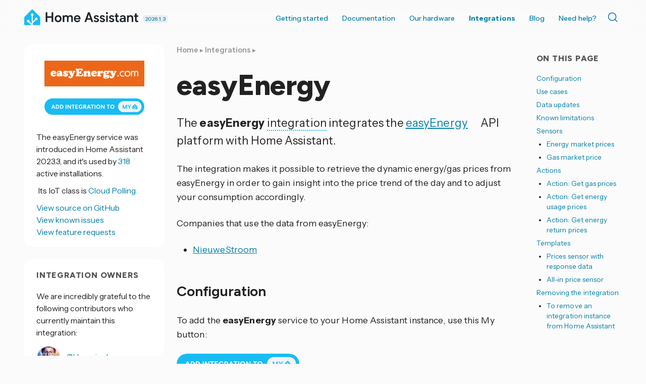

--- FILE ---
content_type: text/html; charset=UTF-8
request_url: https://www.home-assistant.io/integrations/easyenergy
body_size: 9377
content:




<!doctype html>
  <!--[if lt IE 7]>      <html lang="en" class="no-js lt-ie9 lt-ie8 lt-ie7"> <![endif]-->
  <!--[if IE 7]>         <html lang="en" class="no-js lt-ie9 lt-ie8"> <![endif]-->
  <!--[if IE 8]>         <html lang="en" class="no-js lt-ie9"> <![endif]-->
  <!--[if gt IE 8]><!--> <html lang="en"> <!--<![endif]-->
  <head>
    <meta charset="utf-8">
    <meta http-equiv="X-UA-Compatible" content="IE=edge,chrome=1">
    <title>easyEnergy - Home Assistant</title>
    <meta name="author" content="Home Assistant">
    <meta name="description" content="Instructions on how to integrate easyEnergy within Home Assistant.">
    
    <meta name="viewport" content="width=device-width">
    <link rel="canonical" href="https://www.home-assistant.io/integrations/easyenergy/">

    <meta property="fb:app_id" content="338291289691179">
    <meta property="og:title" content="easyEnergy">
    <meta property="og:site_name" content="Home Assistant">
    <meta property="og:url" content="https://www.home-assistant.io/integrations/easyenergy/">
    <meta property="og:type" content="article">
    <meta property="og:description" content="Instructions on how to integrate easyEnergy within Home Assistant.">
    <meta property="og:image" content="https://www.home-assistant.io/images/default-social.png">
    
    <meta name="twitter:card" content="summary_large_image">
    <meta name="twitter:site" content="@home_assistant">
    
    <meta name="twitter:title" content="easyEnergy">
    <meta name="twitter:description" content="Instructions on how to integrate easyEnergy within Home Assistant.">
    <meta name="twitter:image" content="https://www.home-assistant.io/images/default-social.png">
    
    <link rel="me" href="https://fosstodon.org/@homeassistant">

    <link href="https://cdn.jsdelivr.net/npm/@docsearch/css@3/dist/style.min.css" rel="stylesheet" />
    <link href="/stylesheets/prism.css?8acb84bc0387c9548a63998fcfea0139" rel="stylesheet">
    <link href="/stylesheets/screen.css?cef1bc5aeba0a8ce6d170a9aa21e8dd6" media="screen, projection, print" rel="stylesheet">
    <link href="/atom.xml" rel="alternate" title="Home Assistant" type="application/atom+xml">
    <link rel='shortcut icon' href='/images/favicon.ico' />
    <link rel='icon' type='image/png' href='/images/favicon-192x192.png' sizes='192x192' />

    <link rel="preconnect" href="https://fonts.googleapis.com">
    <link rel="preconnect" href="https://fonts.gstatic.com" crossorigin="">
    <link href="https://fonts.googleapis.com/css2?family=Figtree:ital,wght@0,300..900;1,300..900&amp;family=Instrument+Sans:ital,wdth,wght@0,99,400..700;1,99,400..700&amp;" rel="stylesheet">
    <script src="https://code.iconify.design/iconify-icon/2.1.0/iconify-icon.min.js" integrity="sha384-GPb5RlngihS9H0z1D137JsvzmeZ7tCpWEF4t5YDoTZyMsPP8S7h7vFDh4XhheU83" crossorigin="anonymous"></script>
  </head>

  <body  class=" integration-page  ">
    <header class='site-header '>
      



<div class="grid-wrapper">
  <div class="grid">
    <div class="grid__item three-tenths lap-two-sixths palm-one-whole ha-title">
      <a href="/" class="site-title">
        <div class="logo"></div>
      </a>
      <a class="release-date" href="/blog/2026/01/07/release-20261/" title="Latest version 2026.1.3 released January 23, 2026">
        2026.1.3
      </a>
    </div>

    <div class="grid__item seven-tenths lap-four-sixths palm-one-whole">
      <nav>
        <input type="checkbox" id="toggle" />
        <label
          for="toggle"
          class="toggle"
          data-open="Main Menu"
          data-close="⨉"
        ></label>
        <ul class="menu pull-right">
          <li><a  href="/installation/">Getting started</a></li>
          <li>
            <a  href="/docs/">Documentation <iconify-icon inline icon='mdi:chevron-down' title='Chevron down'></iconify-icon></a>
            <ul>
              <li><a href="/installation/"><iconify-icon inline icon='simple-icons:homeassistant' title='Homeassistant'></iconify-icon> Installation</a></li>
              <li><a href="/docs/automation/"><iconify-icon inline icon='mdi:robot-happy' title='Robot happy'></iconify-icon> Automations</a></li>
              <li><a href="/dashboards/"><iconify-icon inline icon='mdi:gauge' title='Gauge'></iconify-icon> Dashboards</a></li>
              <li><a href="/voice_control/"><iconify-icon inline icon='mdi:comment-processing-outline' title='Comment processing outline'></iconify-icon> Voice assistants</a></li>
              <li><a href="/docs/organizing/"><iconify-icon inline icon='mdi:view-grid' title='View grid'></iconify-icon> Device organization</a></li>
              <li><a href="/docs/energy/"><iconify-icon inline icon='mdi:solar-power-variant' title='Solar power variant'></iconify-icon> Energy management</a></li>
              <li><a href="/docs/configuration/"><iconify-icon inline icon='mdi:cog' title='Cog'></iconify-icon> Advanced configuration</a></li>
            </ul>
          </li>
          <li>
            <a href="#">Our hardware <iconify-icon inline icon='mdi:chevron-down' title='Chevron down'></iconify-icon></a>
            <ul>
              <li><a href="/green/">Home Assistant Green</a></li>
              <li><a href="/connect/zbt-2/">Connect ZBT-2</a></li>
              <li><a href="/connect/zwa-2/">Connect ZWA-2</a></li>
              <li><a href="/voice-pe/">Voice Preview Edition</a></li>
            </ul>
          </li>
          <li><a class="active" href="/integrations/">Integrations</a></li>
          <li><a  href="/blog/">Blog</a></li>
          <li><a  href="/help/">Need help?</a></li>
          <li>
            <div class="docsearch" id="docsearch"></div>
          </li>
        </ul>
      </nav>
    </div>
  </div>
</div>

    </header>

    <div class="page-content">

      

      <div class="grid-wrapper">
        <div class="grid grid-center">

          <aside id="toc-bar" class="grid__item desk-wide-one-sixth">
                <section class="aside-module grid__item one-whole">
                  <div class='section'>
                    <h1 class="title epsilon"><iconify-icon inline icon='mdi:toc' title='Toc'></iconify-icon> On this page</h1>
                    <ul id="toc" class="section-nav">
<li class="toc-entry toc-h2"><a href="#configuration">Configuration</a></li>
<li class="toc-entry toc-h2"><a href="#use-cases">Use cases</a></li>
<li class="toc-entry toc-h2"><a href="#data-updates">Data updates</a></li>
<li class="toc-entry toc-h2"><a href="#known-limitations">Known limitations</a></li>
<li class="toc-entry toc-h2"><a href="#sensors">Sensors</a>
<ul>
<li class="toc-entry toc-h3"><a href="#energy-market-prices">Energy market prices</a></li>
<li class="toc-entry toc-h3"><a href="#gas-market-price">Gas market price</a></li>
</ul>
</li>
<li class="toc-entry toc-h2"><a href="#actions">Actions</a>
<ul>
<li class="toc-entry toc-h3"><a href="#action-get-gas-prices">Action: Get gas prices</a></li>
<li class="toc-entry toc-h3"><a href="#action-get-energy-usage-prices">Action: Get energy usage prices</a></li>
<li class="toc-entry toc-h3"><a href="#action-get-energy-return-prices">Action: Get energy return prices</a></li>
</ul>
</li>
<li class="toc-entry toc-h2"><a href="#templates">Templates</a>
<ul>
<li class="toc-entry toc-h3"><a href="#prices-sensor-with-response-data">Prices sensor with response data</a></li>
<li class="toc-entry toc-h3"><a href="#all-in-price-sensor">All-in price sensor</a></li>
</ul>
</li>
<li class="toc-entry toc-h2"><a href="#removing-the-integration">Removing the integration</a>
<ul>
<li class="toc-entry toc-h3"><a href="#to-remove-an-integration-instance-from-home-assistant">To remove an integration instance from Home Assistant</a></li>
</ul>
</li>
</ul>
                  </div>
                </section>
              </aside> 

          
          <div class="grid__item two-thirds desk-wide-seven-twelfths lap-one-whole palm-one-whole">
          

            
              <article class="page">
  
  <header>
    
    
      <div class="breadcrumbs">
        <a href="/">Home</a>
        
          
            
            ▸ <a href="/integrations/">Integrations</a>
          
        
          
            ▸ 
          
        
      </div>
    
    <h1 class="title indent">
      
        easyEnergy
      
    </h1>
  </header>
  
    
    
    
  
  
  <p>The <strong>easyEnergy</strong> <span class="terminology">integration<span class="terminology-tooltip">Integrations connect and integrate Home Assistant with your devices, services, and more.<a class="terminology-link" href="/getting-started/concepts-terminology/#integrations"> [Learn more]</a></span></span> integrates the <a href="https://www.easyenergy.com" rel="external nofollow">easyEnergy<iconify-icon inline="true" icon="tabler:external-link" class="external-link"></iconify-icon></a> API platform with Home Assistant.</p>
<p>The integration makes it possible to retrieve the dynamic energy/gas prices
from easyEnergy in order to gain insight into the price trend of the day and
to adjust your consumption accordingly.</p>
<p>Companies that use the data from easyEnergy:</p>
<ul>
<li><a href="https://nieuwestroom.nl" rel="external nofollow">NieuweStroom<iconify-icon inline="true" icon="tabler:external-link" class="external-link"></iconify-icon></a></li>
</ul>
<h2>Configuration <a class="title-link" name="configuration" href="#configuration"></a>
</h2>
<p>To add the <strong>easyEnergy</strong> service to your Home Assistant instance, use this My button:</p>
<p><a href="https://my.home-assistant.io/redirect/config_flow_start?domain=easyenergy" class="my badge" target="_blank"><img src="https://my.home-assistant.io/badges/config_flow_start.svg"></a></p>
<div class="details-block">
  <details class="details-block-item">
    <summary class="details-block-title">
      <span><iconify-icon inline icon="mdi:cursor-hand"></iconify-icon> Manual configuration steps</span>
      <div class="details-block-arrow">
      <svg class="down" width="24" height="24" viewbox="0 0 24 24"><path d="M7.41,8.58L12,13.17L16.59,8.58L18,10L12,16L6,10L7.41,8.58Z"></path></svg>
      <svg class="up" width="24" height="24" viewbox="0 0 24 24"><path d="M7.41,15.41L12,10.83L16.59,15.41L18,14L12,8L6,14L7.41,15.41Z"></path></svg>
      </div>
    </summary>
    <div class="details-block-content" id="content_0">
<p>If the above My button doesn’t work, you can also perform the following steps
manually:</p>
<ul>
<li>
<p>Browse to your Home Assistant instance.</p>
</li>
<li>
<p>Go to <strong><a href="https://my.home-assistant.io/redirect/integrations" class="my" target="_blank"><iconify-icon inline icon="mdi:devices"></iconify-icon> Settings &gt; Devices &amp; services</a></strong>.</p>
</li>
<li>
<p>In the bottom right corner, select the
<strong><a href="https://my.home-assistant.io/redirect/config_flow_start?domain=easyenergy" class="my" target="_blank"><iconify-icon inline icon="mdi:plus"></iconify-icon> Add Integration</a></strong> button.</p>
</li>
<li>
<p>From the list, select <strong>easyEnergy</strong>.</p>
</li>
<li>
<p>Follow the instructions on screen to complete the setup.</p>
</li>
</ul>
</div>
  </details>
</div>
<h2>Use cases <a class="title-link" name="use-cases" href="#use-cases"></a>
</h2>
<p>With the <a href="/energy">energy dashboard</a> you can use the <code>current hour</code> price entity to calculate how much the electricity or gas has cost each hour based on the prices from easyEnergy. Or use one of the actions in combination with a <a href="#prices-sensor-with-response-data">template sensor</a> to show the prices for the next 24 hours in a chart on your dashboard.</p>
<h2>Data updates <a class="title-link" name="data-updates" href="#data-updates"></a>
</h2>
<p>The integration will poll the easyEnergy API every 10 minutes to update the data in Home Assistant.</p>
<h2>Known limitations <a class="title-link" name="known-limitations" href="#known-limitations"></a>
</h2>
<p>The prices retrieved via the API are bare prices including VAT, however an energy company also charges other rates such as <strong>energy tax</strong> and <strong>purchase costs</strong>. The integration has no configuration option to add these values, but you could create a <a href="#all-in-price-sensor">template sensor</a> for this.</p>
<h2>Sensors <a class="title-link" name="sensors" href="#sensors"></a>
</h2>
<p>The easyEnergy integration creates a number of sensor entities for both gas
and electricity prices.</p>
<h3>Energy market prices <a class="title-link" name="energy-market-prices" href="#energy-market-prices"></a>
</h3>
<p>In terms of electricity you get two separate services, easyEnergy uses separate
prices for electricity that you use (buy) or return (sell). Every day around
<strong>14:00 UTC time</strong>, the new prices are published for the following day.</p>
<ul>
<li>The <code>current</code> and <code>next hour</code> electricity market price</li>
<li>Average electricity price of the day</li>
<li>Lowest energy price</li>
<li>Highest energy price</li>
<li>Time of day when the price is highest</li>
<li>Time of day when the price is at its lowest</li>
<li>Percentage of the current price compared to the maximum price</li>
<li>Number of hours with the current price higher or lower</li>
</ul>
<p>Entities with the number of hours indicate how many hours there are with a price
<strong>above</strong> or <strong>below</strong> the current hourly price. If we take the graph below as an example
and it is 00:30, then there are 8 hours below the current price and 4 hours above the
current price. With this information, you could switch devices at the X cheapest number
of hours during the day.</p>
<p class="img">
  <img src="/images/integrations/easyenergy/pricegraph.png" alt="Screenshot showing energy price graph.">
  Example showing the energy price graph.
</p>
<h3>Gas market price <a class="title-link" name="gas-market-price" href="#gas-market-price"></a>
</h3>
<p>For the dynamic gas prices, only entities are created that display the
<code>current</code> and <code>next hour</code> price because the price is always fixed for
24 hours; new prices are published every morning at <strong>05:00 UTC time</strong>.</p>
<h2>Actions <a class="title-link" name="actions" href="#actions"></a>
</h2>
<p>The energy and gas prices are exposed using <a href="/docs/scripts/perform-actions/">actions</a>. The actions populate <a href="/docs/scripts/perform-actions#use-templates-to-handle-response-data">response data</a> with price data.</p>
<h3>Action: Get gas prices <a class="title-link" name="action-get-gas-prices" href="#action-get-gas-prices"></a>
</h3>
<p>The <code>easyenergy.get_gas_prices</code> action allows you to fetch the hourly prices for gas.</p>
<table>
<thead>
<tr>
<th>Data attribute</th>
<th>Optional</th>
<th>Description</th>
<th>Example</th>
</tr>
</thead>
<tbody>
<tr>
<td><code>config_entry</code></td>
<td>no</td>
<td>Config entry ID to use.</td>
<td>013713c172577bada2874a32dbe44feb</td>
</tr>
<tr>
<td><code>incl_vat</code></td>
<td>no</td>
<td>Defines whether the prices include or exclude VAT.</td>
<td>False</td>
</tr>
<tr>
<td><code>start</code></td>
<td>yes</td>
<td>Start time to get prices. Defaults to today 00:00:00</td>
<td>2023-01-01 00:00:00</td>
</tr>
<tr>
<td><code>end</code></td>
<td>yes</td>
<td>End time to get prices. Defaults to today 00:00:00</td>
<td>2023-01-01 00:00:00</td>
</tr>
</tbody>
</table>
<div class="alert alert-tip">
  <p class="alert-title"><iconify-icon inline icon="mdi:lightbulb-outline"></iconify-icon> Tip</p>
  <div class="alert-content">
<p>You can get your <code>config_entry</code> by using actions within the <a href="/docs/tools/dev-tools/">developer tools</a>: use one of the easyEnergy actions and view the YAML.</p>
  </div>
</div>
<h4>Response data <a class="title-link" name="response-data" href="#response-data"></a>
</h4>
<p>The response data is a dictionary with the gas timestamps and prices as string and float values.</p>
<div class="language-json highlighter-rouge"><div class="highlight"><pre class="highlight"><code data-lang="json"><span class="p">{</span><span class="w">
  </span><span class="nl">"prices"</span><span class="p">:</span><span class="w"> </span><span class="p">[</span><span class="w">
    </span><span class="p">{</span><span class="w">
      </span><span class="nl">"timestamp"</span><span class="p">:</span><span class="w"> </span><span class="s2">"2023-12-09 03:00:00+00:00"</span><span class="p">,</span><span class="w">
      </span><span class="nl">"price"</span><span class="p">:</span><span class="w"> </span><span class="mf">0.46914</span><span class="w">
    </span><span class="p">},</span><span class="w">
    </span><span class="p">{</span><span class="w">
      </span><span class="nl">"timestamp"</span><span class="p">:</span><span class="w"> </span><span class="s2">"2023-12-09 04:00:00+00:00"</span><span class="p">,</span><span class="w">
      </span><span class="nl">"price"</span><span class="p">:</span><span class="w"> </span><span class="mf">0.46914</span><span class="w">
    </span><span class="p">}</span><span class="w">
  </span><span class="p">]</span><span class="w">
</span><span class="p">}</span><span class="w">
</span></code></pre></div></div>
<h3>Action: Get energy usage prices <a class="title-link" name="action-get-energy-usage-prices" href="#action-get-energy-usage-prices"></a>
</h3>
<p>The <code>easyenergy.get_energy_usage_prices</code> action allows you to fetch the hourly prices for energy that you use (buy).</p>
<table>
<thead>
<tr>
<th>Data attribute</th>
<th>Optional</th>
<th>Description</th>
<th>Example</th>
</tr>
</thead>
<tbody>
<tr>
<td><code>config_entry</code></td>
<td>no</td>
<td>Config entry ID to use.</td>
<td>013713c172577bada2874a32dbe44feb</td>
</tr>
<tr>
<td><code>incl_vat</code></td>
<td>no</td>
<td>Defines whether the prices include or exclude VAT.</td>
<td>False</td>
</tr>
<tr>
<td><code>start</code></td>
<td>yes</td>
<td>Start time to get prices. Defaults to today 00:00:00</td>
<td>2023-01-01 00:00:00</td>
</tr>
<tr>
<td><code>end</code></td>
<td>yes</td>
<td>End time to get prices. Defaults to today 00:00:00</td>
<td>2023-01-01 00:00:00</td>
</tr>
</tbody>
</table>
<div class="alert alert-tip">
  <p class="alert-title"><iconify-icon inline icon="mdi:lightbulb-outline"></iconify-icon> Tip</p>
  <div class="alert-content">
<p>You can get your <code>config_entry</code> by using actions within the <a href="/docs/tools/dev-tools/">developer tools</a>: use one of the easyEnergy actions and view the YAML.</p>
  </div>
</div>
<h4>Response data <a class="title-link" name="response-data-1" href="#response-data-1"></a>
</h4>
<p>The response data is a dictionary with the energy timestamps as strings and prices as float values.</p>
<div class="language-json highlighter-rouge"><div class="highlight"><pre class="highlight"><code data-lang="json"><span class="p">{</span><span class="w">
  </span><span class="nl">"prices"</span><span class="p">:</span><span class="w"> </span><span class="p">[</span><span class="w">
    </span><span class="p">{</span><span class="w">
      </span><span class="nl">"timestamp"</span><span class="p">:</span><span class="w"> </span><span class="s2">"2023-12-09 03:00:00+00:00"</span><span class="p">,</span><span class="w">
      </span><span class="nl">"price"</span><span class="p">:</span><span class="w"> </span><span class="mf">0.08418</span><span class="w">
    </span><span class="p">},</span><span class="w">
    </span><span class="p">{</span><span class="w">
      </span><span class="nl">"timestamp"</span><span class="p">:</span><span class="w"> </span><span class="s2">"2023-12-09 04:00:00+00:00"</span><span class="p">,</span><span class="w">
      </span><span class="nl">"price"</span><span class="p">:</span><span class="w"> </span><span class="mf">0.08758</span><span class="w">
    </span><span class="p">}</span><span class="w">
  </span><span class="p">]</span><span class="w">
</span><span class="p">}</span><span class="w">
</span></code></pre></div></div>
<h3>Action: Get energy return prices <a class="title-link" name="action-get-energy-return-prices" href="#action-get-energy-return-prices"></a>
</h3>
<p>The <code>easyenergy.get_energy_return_prices</code> action allows you to fetch the hourly prices for energy that you return (sell).</p>
<table>
<thead>
<tr>
<th>Data attribute</th>
<th>Optional</th>
<th>Description</th>
<th>Example</th>
</tr>
</thead>
<tbody>
<tr>
<td><code>config_entry</code></td>
<td>no</td>
<td>Config entry ID to use.</td>
<td>013713c172577bada2874a32dbe44feb</td>
</tr>
<tr>
<td><code>start</code></td>
<td>yes</td>
<td>Start time to get prices. Defaults to today 00:00:00</td>
<td>2023-01-01 00:00:00</td>
</tr>
<tr>
<td><code>end</code></td>
<td>yes</td>
<td>End time to get prices from. Defaults to today 00:00:00</td>
<td>2023-01-01 00:00:00</td>
</tr>
</tbody>
</table>
<div class="alert alert-tip">
  <p class="alert-title"><iconify-icon inline icon="mdi:lightbulb-outline"></iconify-icon> Tip</p>
  <div class="alert-content">
<p>You can get your <code>config_entry</code> by using actions within the <a href="/docs/tools/dev-tools/">developer tools</a>: use one of the easyEnergy actions and view the YAML.</p>
  </div>
</div>
<h4>Response data <a class="title-link" name="response-data-2" href="#response-data-2"></a>
</h4>
<p>The response data is a dictionary with the energy timestamps as strings and prices as float values.</p>
<div class="language-json highlighter-rouge"><div class="highlight"><pre class="highlight"><code data-lang="json"><span class="p">{</span><span class="w">
  </span><span class="nl">"prices"</span><span class="p">:</span><span class="w"> </span><span class="p">[</span><span class="w">
    </span><span class="p">{</span><span class="w">
      </span><span class="nl">"timestamp"</span><span class="p">:</span><span class="w"> </span><span class="s2">"2023-12-09 03:00:00+00:00"</span><span class="p">,</span><span class="w">
      </span><span class="nl">"price"</span><span class="p">:</span><span class="w"> </span><span class="mf">0.06957</span><span class="w">
    </span><span class="p">},</span><span class="w">
    </span><span class="p">{</span><span class="w">
      </span><span class="nl">"timestamp"</span><span class="p">:</span><span class="w"> </span><span class="s2">"2023-12-09 04:00:00+00:00"</span><span class="p">,</span><span class="w">
      </span><span class="nl">"price"</span><span class="p">:</span><span class="w"> </span><span class="mf">0.07238</span><span class="w">
    </span><span class="p">}</span><span class="w">
  </span><span class="p">]</span><span class="w">
</span><span class="p">}</span><span class="w">
</span></code></pre></div></div>
<h2>Templates <a class="title-link" name="templates" href="#templates"></a>
</h2>
<p>Create template sensors to display the prices in a chart or to calculate the all-in hour price.</p>
<h3>Prices sensor with response data <a class="title-link" name="prices-sensor-with-response-data" href="#prices-sensor-with-response-data"></a>
</h3>
<p>To use the response data from the actions, you can create a template sensor that updates every hour.</p>
<div class="language-yaml highlighter-rouge"><div class="highlight"><pre class="highlight"><code data-lang="yaml"><span class="na">template</span><span class="pi">:</span>
  <span class="pi">-</span> <span class="na">triggers</span><span class="pi">:</span>
      <span class="pi">-</span> <span class="na">trigger</span><span class="pi">:</span> <span class="s">time_pattern</span>
        <span class="na">seconds</span><span class="pi">:</span> <span class="s2">"</span><span class="s">*"</span>
    <span class="na">actions</span><span class="pi">:</span>
      <span class="pi">-</span> <span class="na">action</span><span class="pi">:</span> <span class="s">easyenergy.get_energy_usage_prices</span>
        <span class="na">response_variable</span><span class="pi">:</span> <span class="s">prices</span>
        <span class="na">data</span><span class="pi">:</span>
          <span class="na">config_entry</span><span class="pi">:</span> <span class="s">013713c172577bada2874a32dbe44feb</span>
          <span class="na">incl_vat</span><span class="pi">:</span> <span class="kc">true</span>
    <span class="na">sensor</span><span class="pi">:</span>
      <span class="pi">-</span> <span class="na">name</span><span class="pi">:</span> <span class="s">Energy prices</span>
        <span class="na">device_class</span><span class="pi">:</span> <span class="s">timestamp</span>
        <span class="na">state</span><span class="pi">:</span> <span class="s2">"</span><span class="s">{{</span><span class="nv"> </span><span class="s">now()</span><span class="nv"> </span><span class="s">}}"</span>
        <span class="na">attributes</span><span class="pi">:</span>
          <span class="na">prices</span><span class="pi">:</span> <span class="s2">"</span><span class="s">{{</span><span class="nv"> </span><span class="s">prices</span><span class="nv"> </span><span class="s">}}"</span>
</code></pre></div></div>
<h3>All-in price sensor <a class="title-link" name="all-in-price-sensor" href="#all-in-price-sensor"></a>
</h3>
<p>To calculate the all-in hour price, you can create a template sensor that calculates the price based on the current price, energy tax, and purchase costs.</p>
<div class="language-yaml highlighter-rouge"><div class="highlight"><pre class="highlight"><code data-lang="yaml"><span class="na">template</span><span class="pi">:</span>
  <span class="pi">-</span> <span class="na">sensor</span><span class="pi">:</span>
      <span class="pi">-</span> <span class="na">name</span><span class="pi">:</span> <span class="s">easyEnergy all-in current price</span>
        <span class="na">unique_id</span><span class="pi">:</span> <span class="s">allin_current_price</span>
        <span class="na">icon</span><span class="pi">:</span> <span class="s">mdi:cash</span>
        <span class="na">unit_of_measurement</span><span class="pi">:</span> <span class="s2">"</span><span class="s">€/kWh"</span>
        <span class="na">state_class</span><span class="pi">:</span> <span class="s">measurement</span>
        <span class="na">state</span><span class="pi">:</span> <span class="pi">&gt;</span>
          <span class="s">{% set energy_tax = PUT_HERE_THE_PRICE %}</span>
          <span class="s">{% set purch_costs = PUT_HERE_THE_PRICE %}</span>
          <span class="s">{% set current_price = states('sensor.easyenergy_today_energy_usage_current_hour_price') | float(0) %}</span>
          <span class="s">{{ (current_price + energy_tax + purch_costs) | round(2) }}</span>
</code></pre></div></div>
<h2>Removing the integration <a class="title-link" name="removing-the-integration" href="#removing-the-integration"></a>
</h2>
<p>This integration follows standard integration removal steps. If you also use the template sensors, you need to remove them manually.</p>
<h3>To remove an integration instance from Home Assistant <a class="title-link" name="to-remove-an-integration-instance-from-home-assistant" href="#to-remove-an-integration-instance-from-home-assistant"></a>
</h3>
<ol>
<li>Go to <a href="https://my.home-assistant.io/redirect/integrations" class="my" target="_blank"><strong>Settings</strong> &gt; <strong>Devices &amp; services</strong></a> and select the integration card.</li>
<li>From the list of devices, select the integration instance you want to remove.</li>
<li>Next to the entry, select the three dots <iconify-icon inline icon="mdi:dots-vertical" title="Dots vertical"></iconify-icon> menu. Then, select <strong>Delete</strong>.</li>
</ol>


  


  
<div class="material-card text feedback">
  <h4>
<iconify-icon inline icon="mdi:feedback" title="Feedback"></iconify-icon> <b> Help us improve our documentation</b><a href="#feedback_section" class="title-link" name="feedback_section"></a>
</h4>
  Suggest an edit to this page, or provide/view feedback for this page.
  <div class="links">
    <ul aria-label="Page feedback options">
    <li><a href="https://github.com/home-assistant/home-assistant.io/tree/current/source/_integrations/easyenergy.markdown" target="_blank" title="Edit this page"><iconify-icon inline icon="mdi:edit"></iconify-icon> Edit</a></li>
    
    <li><a href="https://github.com/home-assistant/home-assistant.io/issues/new?template=feedback.yml&amp;url=https%3A%2F%2Fwww.home-assistant.io%2Fintegrations%2Feasyenergy%2F&amp;version=2026.1.3&amp;labels=current,integration%3A%20easyenergy" target="_blank" title="Provide feedback on this page"><iconify-icon inline icon="mdi:comment-edit-outline"></iconify-icon> Provide feedback</a></li>
    <li><a href="https://github.com/home-assistant/home-assistant.io/issues?q=is%3Aissue+is%3Aopen+sort%3Aupdated-desc+label%3A%22integration%3A+easyenergy%22" target="_blank" title="View pending feedback for this page"><iconify-icon inline icon="mdi:comment-text-multiple-outline"></iconify-icon> View pending feedback</a></li>
    
  </ul>
  </div>
</div>


</article>

            
          </div>


          
            
              <aside id="integration-sidebar" class="grid__item one-third desk-wide-one-quarter lap-one-whole palm-one-whole">
              
            <div class="grid">
  




  


<section class="aside-module grid__item one-whole lap-one-half">
  <div class='brand-logo-container section'>
      <img src='https://brands.home-assistant.io/_/easyenergy//logo.png' srcset='https://brands.home-assistant.io/_/easyenergy/logo@2x.png 2x' /><a href='https://my.home-assistant.io/redirect/config_flow_start?domain=easyenergy' class='my badge' target='_blank'><img src='https://my.home-assistant.io/badges/config_flow_start.svg' /></a></div>

  <div class='section'>The easyEnergy  service  was introduced in Home Assistant 2023.3, and it's used by <a title="Open analytics.home-assistant.io" href="https://analytics.home-assistant.io/integrations" target="_blank" rel="noopener">
        
          318</a> active installations.
        
      
    
  </div>
    <div class='section'>
      <iconify-icon icon='mdi:cloud-upload'></iconify-icon>&nbsp;Its IoT class is <a href='/blog/2016/02/12/classifying-the-internet-of-things/#classifiers'>Cloud Polling.</a>
    </div>
  <div class='section'>
    <a href="https://github.com/home-assistant/core/tree/dev/homeassistant/components/easyenergy" target="_blank"><iconify-icon inline icon='simple-icons:github' title='Github'></iconify-icon> View source on GitHub</a><br />
    <a href="https://github.com/home-assistant/core/issues?q=is%3Aissue+label%3A%22integration%3A+easyenergy%22" target="_blank"><iconify-icon inline icon='mdi:bug' title='Bug'></iconify-icon> View known issues</a><br />
    <a href="https://github.com/orgs/home-assistant/discussions?discussions_q=label%3A%22integration%3A+easyenergy%22" target="_blank"><iconify-icon inline icon='mdi:lightbulb-question' title='Lightbulb question'></iconify-icon> View feature requests</a>
  </div></section>

<section class="aside-module grid__item one-whole lap-one-half">
  <div class='section'>
    <h1 class="title epsilon"><iconify-icon inline icon='mdi:person-heart' title='Person heart'></iconify-icon> Integration owners</h1>
    
        
        

          
          <div class="section">
            We are incredibly grateful to the following contributors who currently maintain this integration:<br />
          </div>
          <div class="section"><a href="https://github.com/klaasnicolaas" target="_blank"><img class="codeowner-avatar" src="https://avatars.githubusercontent.com/klaasnicolaas?size=96" alt="@klaasnicolaas"/> @klaasnicolaas</a><br /></div>
        
    
  </div>
</section>






  <section id="toc-module" class="aside-module grid__item one-whole lap-one-half">
        <div class='section'>
          <h1 class="title epsilon"><iconify-icon inline icon='mdi:toc' title='Toc'></iconify-icon> On this page</h1>
          <ul id="toc" class="section-nav">
<li class="toc-entry toc-h2"><a href="#configuration">Configuration</a></li>
<li class="toc-entry toc-h2"><a href="#use-cases">Use cases</a></li>
<li class="toc-entry toc-h2"><a href="#data-updates">Data updates</a></li>
<li class="toc-entry toc-h2"><a href="#known-limitations">Known limitations</a></li>
<li class="toc-entry toc-h2"><a href="#sensors">Sensors</a>
<ul>
<li class="toc-entry toc-h3"><a href="#energy-market-prices">Energy market prices</a></li>
<li class="toc-entry toc-h3"><a href="#gas-market-price">Gas market price</a></li>
</ul>
</li>
<li class="toc-entry toc-h2"><a href="#actions">Actions</a>
<ul>
<li class="toc-entry toc-h3"><a href="#action-get-gas-prices">Action: Get gas prices</a></li>
<li class="toc-entry toc-h3"><a href="#action-get-energy-usage-prices">Action: Get energy usage prices</a></li>
<li class="toc-entry toc-h3"><a href="#action-get-energy-return-prices">Action: Get energy return prices</a></li>
</ul>
</li>
<li class="toc-entry toc-h2"><a href="#templates">Templates</a>
<ul>
<li class="toc-entry toc-h3"><a href="#prices-sensor-with-response-data">Prices sensor with response data</a></li>
<li class="toc-entry toc-h3"><a href="#all-in-price-sensor">All-in price sensor</a></li>
</ul>
</li>
<li class="toc-entry toc-h2"><a href="#removing-the-integration">Removing the integration</a>
<ul>
<li class="toc-entry toc-h3"><a href="#to-remove-an-integration-instance-from-home-assistant">To remove an integration instance from Home Assistant</a></li>
</ul>
</li>
</ul>
        </div>
      </section><section id="category-module" class="aside-module grid__item one-whole lap-one-half">
      <div class='section'>
        <h1 class="title epsilon"><iconify-icon inline icon='mdi:category' title='Category'></iconify-icon> Categories</h1>
        <ul class='divided'><li>
            <a href='/integrations/#energy'>Energy</a>
          </li><li>
            <a href='/integrations/#sensor'>Sensor</a>
          </li></ul>
      </div>
    </section></div>

          </aside>
          
        </div>
      </div>

      <footer>
        <div class="grid-wrapper">
  <div class="grid">
    <div class="grid__item">
      <div class="skyline grid">
        <div class="skyline grid__item one-whole">
          <div class="footer-skyline">
          </div>
        </div>
      </div>
      <div class="footer-nav grid">
        <div class="company grid__item one-quarter lap-one-half palm-one-whole">
          <div class="title">
            <img
              src="/images/footer-logo-text.svg"
              height="72"
              alt="Home Assistant"
            />
          </div>
          <p>
            Home Assistant is a project from the <a href="https://www.openhomefoundation.org/">Open Home Foundation</a>, sponsored by <a href="https://www.nabucasa.com/">Nabu Casa</a>.
          </p>
        </div>

        <div class="grid__item one-quarter lap-one-half palm-one-whole">
          <h3>Join us and contribute!</h3>
          <ul>
            <li><a class="external-link" href="https://github.com/home-assistant/">GitHub repo <iconify-icon inline icon='tabler:external-link' title='External link'></iconify-icon></a></li>
            <li><a class="external-link" href="https://developers.home-assistant.io">Developers Portal <iconify-icon inline icon='tabler:external-link' title='External link'></iconify-icon></a></li>
            <li><a class="external-link" href="https://design.home-assistant.io">Design Portal <iconify-icon inline icon='tabler:external-link' title='External link'></iconify-icon></a></li>
            <li><a class="external-link" href="https://data.home-assistant.io">Data Science Portal <iconify-icon inline icon='tabler:external-link' title='External link'></iconify-icon></a></li>
            <li><a class="external-link" href="https://community.home-assistant.io">Community Forum <iconify-icon inline icon='tabler:external-link' title='External link'></iconify-icon></a></li>
            <li><a class="external-link" href="https://creators.home-assistant.io/">Creator Network <iconify-icon inline icon='tabler:external-link' title='External link'></iconify-icon></a></li>
            <li><a class="external-link" href="https://works-with.home-assistant.io/">Works With Home Assistant <iconify-icon inline icon='tabler:external-link' title='External link'></iconify-icon></a></li>
            <li><a href="/community">Our community</a></li>
            <li><a href="/help/reporting_issues/">Reporting issues</a></li>
          </ul>
          <h3>System status</h3>
          <ul>
            <li>
              <a class="external-link"  href="https://alerts.home-assistant.io">Integration Alerts <iconify-icon inline icon='tabler:external-link' title='External link'></iconify-icon></a>
            </li>
            <li><a href="/security/">Security Alerts</a></li>
            <li>
              <a class="external-link" href="https://status.home-assistant.io">System Status <iconify-icon inline icon='tabler:external-link' title='External link'></iconify-icon></a>
            </li>
          </ul>
        </div>

        <div class="grid__item one-quarter lap-one-half palm-one-whole">
          <h3>Companion apps</h3>
          <ul>
            <li><a class="external-link" href="https://apps.apple.com/app/id1099568401">iOS and Apple devices</a></li>
            <li><a class="external-link" href="https://play.google.com/store/apps/details?id=io.homeassistant.companion.android">Android and Wear OS</a></li>
            <li><a class="external-link" href="https://companion.home-assistant.io/">...and more!</a></li>
          </ul>
          <h3>Governance</h3>
          <ul>
            <li><a href="/privacy/">Privacy Notices</a></li>
            <li><a href="/developers/cla/">Contributor License Agreement</a></li>
            <li><a href="/tos/">Terms of Service</a></li>
            <li><a href="/code_of_conduct/">Code of Conduct</a></li>
            <li><a href="/developers/credits/">Credits</a></li>
            <li><a href="/developers/license/">License</a></li>
          </ul>
        </div>

        <div class="socials grid__item one-quarter lap-one-half palm-one-whole">

          <h3>Follow us</h3>
          <p><a class="external-link" href='https://newsletter.openhomefoundation.org/#/portal'>Sign up for our newsletter <iconify-icon inline icon='tabler:external-link' title='External link'></iconify-icon></a></p>
          <div class="icons">
            <a
              rel="me"
              href="https://youtube.com/@home_assistant"
              title="YouTube"
              target="_blank"
              ><iconify-icon icon="simple-icons:youtube"></iconify-icon></a>
            <a
              rel="me"
              href="https://reddit.com/r/homeassistant"
              title="Reddit"
              target="_blank"
              ><iconify-icon icon="simple-icons:reddit"></iconify-icon></a>
            <a
              rel="me"
              href="https://github.com/home-assistant"
              title="GitHub"
              target="_blank"
              ><iconify-icon icon="simple-icons:github"></iconify-icon></a>
            <br />
            <a
              rel="me"
              href="https://fosstodon.org/@homeassistant"
              title="Mastodon"
              target="_blank"
              ><iconify-icon icon="simple-icons:mastodon"></iconify-icon></a>
            <a
              rel="me"
              href="https://bsky.app/profile/home-assistant.io"
              title="Bluesky"
              target="_blank"
             ><iconify-icon icon="simple-icons:bluesky"></iconify-icon></a>
            <a
              rel="me"
              href="https://x.com/home_assistant"
              title="X"
              target="_blank"
             ><iconify-icon icon="simple-icons:x"></iconify-icon></a>
            <br />
            <a
              rel="me"
              href="https://www.facebook.com/homeassistantio"
              title="Facebook"
              target="_blank"
              ><iconify-icon icon="simple-icons:facebook"></iconify-icon></a>
            <a
              rel="me"
              href="https://www.instagram.com/homeassistant/"
              title="Instagram"
              target="_blank"
              ><iconify-icon icon="simple-icons:instagram"></iconify-icon></a>
            <a
              rel="me"
              href="https://www.linkedin.com/company/home-assistant"
              title="LinkedIn"
              target="_blank"
              ><iconify-icon icon="simple-icons:linkedin"></iconify-icon></a>
          </div>

          <div class="web-notice">
            <p>
              For partnership inquiries please check out <a href="https://works-with.home-assistant.io/">Works With Home Assistant</a>. For media, get in touch <a href="/cdn-cgi/l/email-protection#9bf6fefff2fadbf4ebfef5f3f4f6fefdf4eef5fffaeff2f4f5b5f4e9fc">here</a>. For other questions, you can contact us <a href="/cdn-cgi/l/email-protection#630b060f0f0c230b0c0e064e0210100a1017020d174d0a0c">here</a> (No technical support!)
            </p>
            <p>
              Website powered by <a href="https://jekyllrb.com/">Jekyll</a><br />
              Originally based on the <a href="https://github.com/coogie/oscailte">Oscailte theme</a>
            </p>
            <a href="https://www.netlify.com">
              <img
                src="/images/frontpage/netlify.svg"
                alt="Deploys by Netlify Badge"
              />
            </a>
          </div>
        </div>
      </div>
    </div>
  </div>
</div>

      </footer>

    </div>
    <script data-cfasync="false" src="/cdn-cgi/scripts/5c5dd728/cloudflare-static/email-decode.min.js"></script><script type="module" src="https://cdn.jsdelivr.net/npm/@justinribeiro/lite-youtube@1.3.1/lite-youtube.js" integrity="sha384-7o3d1sg8jSS1LMKzzIEucWtWFI1X4lFCC5gu2ylAgH3KmHcJgjTqp6LWfIvbbmf9" crossorigin="anonymous"></script>

<script src="/javascripts/terminology_tooltip.js?274cec0734bc752f0e5ea3d4e2e59858" type="text/javascript" defer></script>

<script src="/javascripts/prism.js?5d6619066a1fc5cd819a93c132b539ac" type="text/javascript" defer></script>
<script src="https://cdn.jsdelivr.net/npm/@docsearch/js@3/dist/umd/index.min.js" integrity="sha384-f/IEhh8fvOc2ALU79emLlUqAYXyqlA/zYhM+g5GlWMk15QBjTXy05TtmfT1TbtV6" crossorigin="anonymous"></script>
<script type="text/javascript">
  docsearch({
    container: '#docsearch',
    appId: 'FBHBYS3J0U',
    indexName: 'home-assistant',
    apiKey: "ba6f7e6d97b3d3d2f778978c742a47c6",
  });
  document.querySelector('.site-title').addEventListener('contextmenu', function (ev) {
    ev.preventDefault();
    document.location.assign("https://design.home-assistant.io/#brand/logo")
  });
</script>




<script type="text/javascript">
  {
    const article = document.querySelector("article.post");
    if (article) {
      const iframes = article.querySelectorAll("iframe[data-src]");
      let loaded = false;
      if (iframes) {
        document.addEventListener('mousemove', loadLazyFrames, { passive: true, once: true });
        document.addEventListener('touchmove', loadLazyFrames, { passive: true, once: true });
        document.addEventListener('scroll', loadLazyFrames, { passive: true, once: true });
  
        function loadLazyFrames() {
          if (loaded) return;
          loaded = true;
  
          iframes.forEach((iframe) => {
            const src = iframe.getAttribute("data-src");
            if (src) {
              iframe.setAttribute("src", src);
              iframe.removeAttribute("data-src");
            }
          });
        }
      }
    }
  }
</script>

  <script defer src="https://static.cloudflareinsights.com/beacon.min.js/vcd15cbe7772f49c399c6a5babf22c1241717689176015" integrity="sha512-ZpsOmlRQV6y907TI0dKBHq9Md29nnaEIPlkf84rnaERnq6zvWvPUqr2ft8M1aS28oN72PdrCzSjY4U6VaAw1EQ==" data-cf-beacon='{"version":"2024.11.0","token":"5cecb750997f42328a45cbfc192e0673","server_timing":{"name":{"cfCacheStatus":true,"cfEdge":true,"cfExtPri":true,"cfL4":true,"cfOrigin":true,"cfSpeedBrain":true},"location_startswith":null}}' crossorigin="anonymous"></script>
</body>
</html>


--- FILE ---
content_type: text/css; charset=UTF-8
request_url: https://www.home-assistant.io/stylesheets/screen.css?cef1bc5aeba0a8ce6d170a9aa21e8dd6
body_size: 21270
content:
/*!*
 *
 * inuitcss.com -- @inuitcss -- @csswizardry
 *
 *//*! normalize.css v2.1.0 | MIT License | git.io/normalize */article,aside,details,figcaption,figure,footer,header,hgroup,main,nav,section,summary{display:block}audio,canvas,video{display:inline-block}audio:not([controls]){display:none;height:0}[hidden]{display:none}html{font-family:sans-serif;-webkit-text-size-adjust:100%;-ms-text-size-adjust:100%}body{margin:0}a:focus{outline:thin dotted}a:active,a:hover{outline:0}h1{font-size:2em;margin:0.67em 0}abbr[title]{border-bottom:1px dotted}b,strong{font-weight:bold}dfn{font-style:italic}hr{-moz-box-sizing:content-box;box-sizing:content-box;height:0}mark{background:#ff0;color:#000}code,kbd,pre,samp{font-family:monospace, sans-serif;font-size:1em}pre{white-space:pre-wrap}q{quotes:"\201C" "\201D" "\2018" "\2019"}small{font-size:80%}sub,sup{font-size:75%;line-height:0;position:relative;vertical-align:baseline}sup{top:-0.5em}sub{bottom:-0.25em}img{border:0}svg:not(:root){overflow:hidden}figure{margin:0}fieldset{border:1px solid #c0c0c0;margin:0 2px;padding:0.35em 0.625em 0.75em}legend{border:0;padding:0}button,input,select,textarea{font-family:inherit;font-size:100%;margin:0}button,input{line-height:normal}button,select{text-transform:none}button,html input[type="button"],input[type="reset"],input[type="submit"]{-webkit-appearance:button;cursor:pointer}button[disabled],html input[disabled]{cursor:default}input[type="checkbox"],input[type="radio"]{box-sizing:border-box;padding:0}input[type="search"]{-webkit-appearance:textfield;-moz-box-sizing:content-box;-webkit-box-sizing:content-box;box-sizing:content-box}input[type="search"]::-webkit-search-cancel-button,input[type="search"]::-webkit-search-decoration{-webkit-appearance:none}button::-moz-focus-inner,input::-moz-focus-inner{border:0;padding:0}textarea{overflow:auto;vertical-align:top}table{border-collapse:collapse;border-spacing:0}*,*:before,*:after{-webkit-box-sizing:border-box;-moz-box-sizing:border-box;-ms-box-sizing:border-box;-o-box-sizing:border-box;box-sizing:border-box}h1,h2,h3,h4,h5,h6,p,blockquote,pre,dl,dd,ol,ul,form,fieldset,legend,table,th,td,caption,hr{margin:0;padding:0}abbr[title],dfn[title]{cursor:help}u,ins{text-decoration:none}ins{border-bottom:1px solid}img{font-style:italic}label,input,textarea,button,select,option{cursor:pointer}.text-input:active,.text-input:focus,textarea:active,textarea:focus{cursor:text;outline:none}.cf:after{content:"";display:table;clear:both}h1,h2,h3,h4,h5,h6,hgroup,ul,ol,dl,blockquote,p,address,table,fieldset,figure,pre,.form-fields>li,.media,.island,.islet{margin-bottom:24px;margin-bottom:1.5rem}.islet h1,.islet h2,.islet h3,.islet h4,.islet h5,.islet h6,.islet hgroup,.islet ul,.islet ol,.islet dl,.islet blockquote,.islet p,.islet address,.islet table,.islet fieldset,.islet figure,.islet pre,.islet .form-fields>li,.islet .media,.islet .island,.islet .islet{margin-bottom:12px;margin-bottom:.75rem}.landmark{margin-bottom:48px;margin-bottom:3rem}hr{margin-bottom:22px;margin-bottom:1.375rem}ul,ol,dd{margin-left:48px;margin-left:3rem}html{font:1em/1.5 sans-serif;overflow-y:scroll;min-height:100%}h1,.alpha{font-size:40px;font-size:2.5rem;line-height:1.2}h2,.beta{font-size:28px;font-size:1.75rem;line-height:1.71429}h3,.gamma{font-size:22px;font-size:1.375rem;line-height:1.09091}h4,.delta{font-size:19px;font-size:1.1875rem;line-height:1.26316}h5,.epsilon{font-size:16px;font-size:1rem;line-height:1.5}h6,.zeta{font-size:14px;font-size:.875rem;line-height:1.71429}hgroup .hN{margin-bottom:0}.giga{font-size:96px;font-size:6rem;line-height:1}.mega{font-size:72px;font-size:4.5rem;line-height:1}.kilo{font-size:48px;font-size:3rem;line-height:1}.lede,.lead{font-size:18px;font-size:1.125rem;line-height:1.33333}.smallprint,.milli{font-size:12px;font-size:.75rem;line-height:2}.micro{font-size:10px;font-size:.625rem;line-height:2.4}q{quotes:"‘" "’" '"' '"'}q:before{content:"\2018";content:open-quote}q:after{content:"\2019";content:close-quote}q q:before{content:'"'}q q:after{content:'"'}blockquote{quotes:'"' '"'}blockquote p:before{content:'"';content:open-quote}blockquote p:after{content:"";content:no-close-quote}blockquote p:last-of-type:after{content:'"';content:close-quote}blockquote q:before{content:"\2018";content:open-quote}blockquote q:after{content:"\2019";content:close-quote}blockquote{text-indent:-0.41em}blockquote p:last-of-type{margin-bottom:0}.source{display:block;text-indent:0}.source:before{content:"\2014"}pre{overflow:auto}pre mark{background:none;border-bottom:1px solid;color:inherit}.code-comment{opacity:0.75;filter:alpha(opacity=75)}.line-numbers{font-family:monospace, sans-serif;list-style:decimal-leading-zero inside;white-space:nowrap;overflow:auto;margin-left:0}.line-numbers code{white-space:pre}img{max-width:100%}img[width],img[height]{max-width:none}.img--round{border-radius:16px}.img--right{float:right;margin-bottom:24px;margin-left:24px}.img--left{float:left;margin-right:24px;margin-bottom:24px}.img--center{display:block;margin-right:auto;margin-bottom:24px;margin-left:auto}.img--short{height:120px}.img--medium{height:240px}.img--tall{height:360px}figure>img{display:block}li>ul,li>ol{margin-bottom:0}.numbered-list{list-style-type:decimal}table{width:100%}th,td{padding:6px;text-align:left}@media screen and (min-width: 480px){th,td{padding:12px}}[colspan]{text-align:center}[colspan="1"]{text-align:left}[rowspan]{vertical-align:middle}[rowspan="1"]{vertical-align:top}.numerical{text-align:right}.t5{width:5%}.t10{width:10%}.t12{width:12.5%}.t15{width:15%}.t20{width:20%}.t25{width:25%}.t30{width:30%}.t33{width:33.333%}.t35{width:35%}.t37{width:37.5%}.t40{width:40%}.t45{width:45%}.t50{width:50%}.t55{width:55%}.t60{width:60%}.t62{width:62.5%}.t65{width:65%}.t66{width:66.666%}.t70{width:70%}.t75{width:75%}.t80{width:80%}.t85{width:85%}.t87{width:87.5%}.t90{width:90%}.t95{width:95%}.table--bordered th,.table--bordered td{border:1px solid #ccc}.table--bordered th:empty,.table--bordered td:empty{border:none}.table--bordered thead tr:last-child th{border-bottom-width:2px}.table--bordered tbody tr th:last-of-type{border-right-width:2px}.table--striped tbody tr:nth-of-type(odd){background-color:#ffc}.table--data{font:12px/1.5 sans-serif}fieldset{padding:24px}.form-fields{list-style:none;margin:0}.form-fields>li:last-child{margin-bottom:0}label,.label{display:block}.additional{display:block;font-weight:normal}.check-list{list-style:none;margin:0}.check-label,.check-list label,.check-list .label{display:inline-block}.spoken-form label{display:inline-block;font:inherit}.extra-help{display:inline-block;visibility:hidden}.text-input:active+.extra-help,.text-input:focus+.extra-help{visibility:visible}.grid{margin-left:-24px;list-style:none;margin-bottom:0}.grid>.grid{margin-left:0}.grid__item{display:inline-block;width:100%;padding-left:24px;vertical-align:top}.one-whole{width:100%}.one-half,.two-quarters,.three-sixths,.four-eighths,.five-tenths,.six-twelfths{width:50%}.one-third,.two-sixths,.four-twelfths{width:33.333%}.two-thirds,.four-sixths,.eight-twelfths{width:66.666%}.one-quarter,.two-eighths,.three-twelfths{width:25%}.three-quarters,.six-eighths,.nine-twelfths{width:75%}.one-fifth,.two-tenths{width:20%}.two-fifths,.four-tenths{width:40%}.three-fifths,.six-tenths{width:60%}.four-fifths,.eight-tenths{width:80%}.one-sixth,.two-twelfths{width:16.666%}.five-sixths,.ten-twelfths{width:83.333%}.one-eighth{width:12.5%}.three-eighths{width:37.5%}.five-eighths{width:62.5%}.seven-eighths{width:87.5%}.one-tenth{width:10%}.three-tenths{width:30%}.seven-tenths{width:70%}.nine-tenths{width:90%}.one-twelfth{width:8.333%}.five-twelfths{width:41.666%}.seven-twelfths{width:58.333%}.eleven-twelfths{width:91.666%}@media only screen and (max-width: 480px){.palm-one-whole{width:100%}.palm-one-half,.palm-two-quarters,.palm-three-sixths,.palm-four-eighths,.palm-five-tenths,.palm-six-twelfths{width:50%}.palm-one-third,.palm-two-sixths,.palm-four-twelfths{width:33.333%}.palm-two-thirds,.palm-four-sixths,.palm-eight-twelfths{width:66.666%}.palm-one-quarter,.palm-two-eighths,.palm-three-twelfths{width:25%}.palm-three-quarters,.palm-six-eighths,.palm-nine-twelfths{width:75%}.palm-one-fifth,.palm-two-tenths{width:20%}.palm-two-fifths,.palm-four-tenths{width:40%}.palm-three-fifths,.palm-six-tenths{width:60%}.palm-four-fifths,.palm-eight-tenths{width:80%}.palm-one-sixth,.palm-two-twelfths{width:16.666%}.palm-five-sixths,.palm-ten-twelfths{width:83.333%}.palm-one-eighth{width:12.5%}.palm-three-eighths{width:37.5%}.palm-five-eighths{width:62.5%}.palm-seven-eighths{width:87.5%}.palm-one-tenth{width:10%}.palm-three-tenths{width:30%}.palm-seven-tenths{width:70%}.palm-nine-tenths{width:90%}.palm-one-twelfth{width:8.333%}.palm-five-twelfths{width:41.666%}.palm-seven-twelfths{width:58.333%}.palm-eleven-twelfths{width:91.666%}}@media only screen and (min-width: 481px) and (max-width: 1139px){.lap-one-whole{width:100%}.lap-one-half,.lap-two-quarters,.lap-three-sixths,.lap-four-eighths,.lap-five-tenths,.lap-six-twelfths{width:50%}.lap-one-third,.lap-two-sixths,.lap-four-twelfths{width:33.333%}.lap-two-thirds,.lap-four-sixths,.lap-eight-twelfths{width:66.666%}.lap-one-quarter,.lap-two-eighths,.lap-three-twelfths{width:25%}.lap-three-quarters,.lap-six-eighths,.lap-nine-twelfths{width:75%}.lap-one-fifth,.lap-two-tenths{width:20%}.lap-two-fifths,.lap-four-tenths{width:40%}.lap-three-fifths,.lap-six-tenths{width:60%}.lap-four-fifths,.lap-eight-tenths{width:80%}.lap-one-sixth,.lap-two-twelfths{width:16.666%}.lap-five-sixths,.lap-ten-twelfths{width:83.333%}.lap-one-eighth{width:12.5%}.lap-three-eighths{width:37.5%}.lap-five-eighths{width:62.5%}.lap-seven-eighths{width:87.5%}.lap-one-tenth{width:10%}.lap-three-tenths{width:30%}.lap-seven-tenths{width:70%}.lap-nine-tenths{width:90%}.lap-one-twelfth{width:8.333%}.lap-five-twelfths{width:41.666%}.lap-seven-twelfths{width:58.333%}.lap-eleven-twelfths{width:91.666%}}@media only screen and (min-width: 481px){.lap-and-up-one-whole{width:100%}.lap-and-up-one-half,.lap-and-up-two-quarters,.lap-and-up-three-sixths,.lap-and-up-four-eighths,.lap-and-up-five-tenths,.lap-and-up-six-twelfths{width:50%}.lap-and-up-one-third,.lap-and-up-two-sixths,.lap-and-up-four-twelfths{width:33.333%}.lap-and-up-two-thirds,.lap-and-up-four-sixths,.lap-and-up-eight-twelfths{width:66.666%}.lap-and-up-one-quarter,.lap-and-up-two-eighths,.lap-and-up-three-twelfths{width:25%}.lap-and-up-three-quarters,.lap-and-up-six-eighths,.lap-and-up-nine-twelfths{width:75%}.lap-and-up-one-fifth,.lap-and-up-two-tenths{width:20%}.lap-and-up-two-fifths,.lap-and-up-four-tenths{width:40%}.lap-and-up-three-fifths,.lap-and-up-six-tenths{width:60%}.lap-and-up-four-fifths,.lap-and-up-eight-tenths{width:80%}.lap-and-up-one-sixth,.lap-and-up-two-twelfths{width:16.666%}.lap-and-up-five-sixths,.lap-and-up-ten-twelfths{width:83.333%}.lap-and-up-one-eighth{width:12.5%}.lap-and-up-three-eighths{width:37.5%}.lap-and-up-five-eighths{width:62.5%}.lap-and-up-seven-eighths{width:87.5%}.lap-and-up-one-tenth{width:10%}.lap-and-up-three-tenths{width:30%}.lap-and-up-seven-tenths{width:70%}.lap-and-up-nine-tenths{width:90%}.lap-and-up-one-twelfth{width:8.333%}.lap-and-up-five-twelfths{width:41.666%}.lap-and-up-seven-twelfths{width:58.333%}.lap-and-up-eleven-twelfths{width:91.666%}}@media only screen and (max-width: 1139px){.portable-one-whole{width:100%}.portable-one-half,.portable-two-quarters,.portable-three-sixths,.portable-four-eighths,.portable-five-tenths,.portable-six-twelfths{width:50%}.portable-one-third,.portable-two-sixths,.portable-four-twelfths{width:33.333%}.portable-two-thirds,.portable-four-sixths,.portable-eight-twelfths{width:66.666%}.portable-one-quarter,.portable-two-eighths,.portable-three-twelfths{width:25%}.portable-three-quarters,.portable-six-eighths,.portable-nine-twelfths{width:75%}.portable-one-fifth,.portable-two-tenths{width:20%}.portable-two-fifths,.portable-four-tenths{width:40%}.portable-three-fifths,.portable-six-tenths{width:60%}.portable-four-fifths,.portable-eight-tenths{width:80%}.portable-one-sixth,.portable-two-twelfths{width:16.666%}.portable-five-sixths,.portable-ten-twelfths{width:83.333%}.portable-one-eighth{width:12.5%}.portable-three-eighths{width:37.5%}.portable-five-eighths{width:62.5%}.portable-seven-eighths{width:87.5%}.portable-one-tenth{width:10%}.portable-three-tenths{width:30%}.portable-seven-tenths{width:70%}.portable-nine-tenths{width:90%}.portable-one-twelfth{width:8.333%}.portable-five-twelfths{width:41.666%}.portable-seven-twelfths{width:58.333%}.portable-eleven-twelfths{width:91.666%}}@media only screen and (min-width: 1140px){.desk-one-whole{width:100%}.desk-one-half,.desk-two-quarters,.desk-three-sixths,.desk-four-eighths,.desk-five-tenths,.desk-six-twelfths{width:50%}.desk-one-third,.desk-two-sixths,.desk-four-twelfths{width:33.333%}.desk-two-thirds,.desk-four-sixths,.desk-eight-twelfths{width:66.666%}.desk-one-quarter,.desk-two-eighths,.desk-three-twelfths{width:25%}.desk-three-quarters,.desk-six-eighths,.desk-nine-twelfths{width:75%}.desk-one-fifth,.desk-two-tenths{width:20%}.desk-two-fifths,.desk-four-tenths{width:40%}.desk-three-fifths,.desk-six-tenths{width:60%}.desk-four-fifths,.desk-eight-tenths{width:80%}.desk-one-sixth,.desk-two-twelfths{width:16.666%}.desk-five-sixths,.desk-ten-twelfths{width:83.333%}.desk-one-eighth{width:12.5%}.desk-three-eighths{width:37.5%}.desk-five-eighths{width:62.5%}.desk-seven-eighths{width:87.5%}.desk-one-tenth{width:10%}.desk-three-tenths{width:30%}.desk-seven-tenths{width:70%}.desk-nine-tenths{width:90%}.desk-one-twelfth{width:8.333%}.desk-five-twelfths{width:41.666%}.desk-seven-twelfths{width:58.333%}.desk-eleven-twelfths{width:91.666%}}@media only screen and (min-width: 1280px){.desk-wide-one-whole{width:100%}.desk-wide-one-half,.desk-wide-two-quarters,.desk-wide-three-sixths,.desk-wide-four-eighths,.desk-wide-five-tenths,.desk-wide-six-twelfths{width:50%}.desk-wide-one-third,.desk-wide-two-sixths,.desk-wide-four-twelfths{width:33.333%}.desk-wide-two-thirds,.desk-wide-four-sixths,.desk-wide-eight-twelfths{width:66.666%}.desk-wide-one-quarter,.desk-wide-two-eighths,.desk-wide-three-twelfths{width:25%}.desk-wide-three-quarters,.desk-wide-six-eighths,.desk-wide-nine-twelfths{width:75%}.desk-wide-one-fifth,.desk-wide-two-tenths{width:20%}.desk-wide-two-fifths,.desk-wide-four-tenths{width:40%}.desk-wide-three-fifths,.desk-wide-six-tenths{width:60%}.desk-wide-four-fifths,.desk-wide-eight-tenths{width:80%}.desk-wide-one-sixth,.desk-wide-two-twelfths{width:16.666%}.desk-wide-five-sixths,.desk-wide-ten-twelfths{width:83.333%}.desk-wide-one-eighth{width:12.5%}.desk-wide-three-eighths{width:37.5%}.desk-wide-five-eighths{width:62.5%}.desk-wide-seven-eighths{width:87.5%}.desk-wide-one-tenth{width:10%}.desk-wide-three-tenths{width:30%}.desk-wide-seven-tenths{width:70%}.desk-wide-nine-tenths{width:90%}.desk-wide-one-twelfth{width:8.333%}.desk-wide-five-twelfths{width:41.666%}.desk-wide-seven-twelfths{width:58.333%}.desk-wide-eleven-twelfths{width:91.666%}}.brand{font-family:Figtree,Helvetica Neue,Arial,sans-serif!important;color:#1abcf2!important}.brand-face{font-family:Figtree,Helvetica Neue,Arial,sans-serif!important}.brand-color,.brand-colour{color:#1abcf2!important}.float--right{float:right !important}.float--left{float:left !important}.float--none{float:none !important}.text--left{text-align:left  !important}.text--center{text-align:center !important}.text--right{text-align:right !important}.weight--light{font-weight:300 !important}.weight--normal{font-weight:400 !important}.weight--semibold{font-weight:600 !important}.push{margin:24px !important}.push--top{margin-top:24px !important}.push--right{margin-right:24px !important}.push--bottom{margin-bottom:24px !important}.push--left{margin-left:24px !important}.push--ends{margin-top:24px !important;margin-bottom:24px !important}.push--sides{margin-right:24px !important;margin-left:24px !important}.push-half{margin:12px !important}.push-half--top{margin-top:12px !important}.push-half--right{margin-right:12px !important}.push-half--bottom{margin-bottom:12px !important}.push-half--left{margin-left:12px !important}.push-half--ends{margin-top:12px !important;margin-bottom:12px !important}.push-half--sides{margin-right:12px !important;margin-left:12px !important}.flush{margin:0 !important}.flush--top{margin-top:0 !important}.flush--right{margin-right:0 !important}.flush--bottom{margin-bottom:0 !important}.flush--left{margin-left:0 !important}.flush--ends{margin-top:0 !important;margin-bottom:0 !important}.flush--sides{margin-right:0 !important;margin-left:0 !important}.soft{padding:24px !important}.soft--top{padding-top:24px !important}.soft--right{padding-right:24px !important}.soft--bottom{padding-bottom:24px !important}.soft--left{padding-left:24px !important}.soft--ends{padding-top:24px !important;padding-bottom:24px !important}.soft--sides{padding-right:24px !important;padding-left:24px !important}.soft-half{padding:12px !important}.soft-half--top{padding-top:12px !important}.soft-half--right{padding-right:12px !important}.soft-half--bottom{padding-bottom:12px !important}.soft-half--left{padding-left:12px !important}.soft-half--ends{padding-top:12px !important;padding-bottom:12px !important}.soft-half--sides{padding-right:12px !important;padding-left:12px !important}.hard{padding:0 !important}.hard--top{padding-top:0 !important}.hard--right{padding-right:0 !important}.hard--bottom{padding-bottom:0 !important}.hard--left{padding-left:0 !important}.hard--ends{padding-top:0 !important;padding-bottom:0 !important}.hard--sides{padding-right:0 !important;padding-left:0 !important}.full-bleed{margin-right:-24px !important;margin-left:-24px !important}.islet .full-bleed{margin-right:-12px !important;margin-left:-12px !important}.informative{cursor:help !important}.muted{opacity:0.5 !important;filter:alpha(opacity=50) !important}.proceed{text-align:right !important}.go:after{content:" " "»" !important}.caps{text-transform:uppercase !important}.accessibility,.visuallyhidden{border:0 !important;clip:rect(0 0 0 0) !important;height:1px !important;margin:-1px !important;overflow:hidden !important;padding:0 !important;position:absolute !important;width:1px !important}@media only screen and (max-width: 480px){.accessibility--palm,.visuallyhidden--palm{border:0 !important;clip:rect(0 0 0 0) !important;height:1px !important;margin:-1px !important;overflow:hidden !important;padding:0 !important;position:absolute !important;width:1px !important}}@media only screen and (min-width: 481px) and (max-width: 1139px){.accessibility--lap,.visuallyhidden--lap{border:0 !important;clip:rect(0 0 0 0) !important;height:1px !important;margin:-1px !important;overflow:hidden !important;padding:0 !important;position:absolute !important;width:1px !important}}@media only screen and (min-width: 481px){.accessibility--lap-and-up,.visuallyhidden--lap-and-up{border:0 !important;clip:rect(0 0 0 0) !important;height:1px !important;margin:-1px !important;overflow:hidden !important;padding:0 !important;position:absolute !important;width:1px !important}}@media only screen and (max-width: 1139px){.accessibility--portable,.visuallyhidden--portable{border:0 !important;clip:rect(0 0 0 0) !important;height:1px !important;margin:-1px !important;overflow:hidden !important;padding:0 !important;position:absolute !important;width:1px !important}}@media only screen and (min-width: 1140px){.accessibility--desk,.visuallyhidden--desk{border:0 !important;clip:rect(0 0 0 0) !important;height:1px !important;margin:-1px !important;overflow:hidden !important;padding:0 !important;position:absolute !important;width:1px !important}}@media only screen and (min-width: 1280px){.accessibility--desk-wide,.visuallyhidden--desk-wide{border:0 !important;clip:rect(0 0 0 0) !important;height:1px !important;margin:-1px !important;overflow:hidden !important;padding:0 !important;position:absolute !important;width:1px !important}}html{overflow-y:auto}body,html{background-color:#FBFBFB;color:#222;font-family:"Instrument Sans","Helvetica Neue",Helvetica,Arial,sans-serif;height:100%}.page-content{display:inline-block;min-height:100%;margin-top:0;padding-top:88px;width:100%}.page-content>.grid-wrapper:last-of-type{min-height:calc(100vh - 714px)}h1,h2,h3,h4,h5,h6{font-family:"Figtree","Helvetica Neue",Arial,sans-serif;font-weight:650;letter-spacing:-.005em}h1{font-weight:800}h3,h4{font-weight:700}p,li{letter-spacing:.005em}article.page header+p,p.lead{line-height:1.6;font-size:1.4rem}a{color:#007fa8;text-decoration:none}.menu a{color:#007fa8}a.external-link iconify-icon,iconify-icon.external-link{font-size:1.0rem;vertical-align:middle;padding:0 0 2px 3px}table{table-layout:fixed;width:100%}table th,table td{word-wrap:break-word}.text-input,textarea{cursor:text}.gist{font-size:0.75em}@media only screen and (max-width: 480px){.title.indent::before{display:none}}.title.indent::before{content:"// ";color:#1abcf2}.divider,.usp hr{border:none;border-bottom:2px solid #1abcf2;clear:both;margin:2em 0}article.post img,article.page img,article.listing img{border:5px solid #fff;border-radius:3px;box-shadow:0 0 3px rgba(0,0,0,0.25)}article.post img.right,article.page img.right,article.listing img.right{float:right;margin:0 0 10px 20px}article.post img.left,article.page img.left,article.listing img.left{float:left;margin:0 20px 10px 0}.grid-wrapper{margin:auto;max-width:1560px;padding:0 25px}.grid-center{text-align:center}.grid-center>.grid__item{text-align:left}body>header{background-color:rgba(251,251,251,0.8);margin-bottom:2em;backdrop-filter:blur(24px)}body>header .site-title{color:rgba(229,229,229,0.8);font-size:1.7em;font-weight:bold;line-height:2.5em}body>header .release-date{font-size:10px;margin:29.5px 0 0;padding:0 4px 0 4px;background:#e8edf0;height:fit-content;color:#007fa8;font-weight:500;border-radius:4px;letter-spacing:.025rem}body>header.dark{background-color:rgba(255,255,255,0);backdrop-filter:none}@media only screen and (min-width: 1140px){body>header.dark .menu>li>a,body>header.dark .docsearch .DocSearch-Search-Icon{color:#fff}}body>header.dark .ha-title .logo{background-image:url("/images/home-assistant-logo-white.svg")}.ha-title{display:inline-flex;height:100%;white-space:nowrap}.ha-title .logo{border-radius:0;width:226px;height:32px;margin-right:10px;background-image:url("/images/home-assistant-logo.svg");background-repeat:no-repeat;background-size:contain}.ha-title a>*{vertical-align:middle}body{-webkit-animation:bugfix infinite 1s}@-webkit-keyframes bugfix{from{padding:0}to{padding:0}}.header{position:relative}#toggle,.toggle{display:none}.menu li{list-style:none;float:left}@media only screen and (max-width: 1140px){.menu{display:none;opacity:0;width:100%;position:absolute;right:0}.menu li{display:block;width:100%;margin:0}.menu li a{display:block;width:100%;text-decoration:none;-webkit-box-sizing:border-box;-moz-box-sizing:border-box;box-sizing:border-box}.menu li a .icon{display:none}.toggle{display:block;position:relative;cursor:pointer;-webkit-touch-callout:none;-webkit-user-select:none;user-select:none}#toggle:checked ~ .menu{display:block;opacity:1;z-index:999}}ul.menu li{position:relative;margin:0}ul.menu li:hover ul{display:block}ul.menu li ul{display:none;z-index:10;position:absolute;top:68px;margin-left:0;background-color:white;border-radius:16px;box-shadow:0 0 1px rgba(0,0,0,0.5),0 32px 64px rgba(0,0,0,0.1)}ul.menu li ul li{white-space:nowrap;float:none}ul.menu li ul li a{display:block;padding:16px 16px;min-width:150px;margin:8px;border-radius:8px}ul.menu li ul li a:hover,ul.menu li ul li a:focus{background:rgba(26,188,242,0.1)}header .grid{height:68px}.menu{margin:0;top:68px}.menu li a{-webkit-box-sizing:border-box;-moz-box-sizing:border-box;box-sizing:border-box;display:block;padding:27px 12px;text-decoration:none;font-weight:normal;font-size:14px;line-height:1}.menu>li>a:hover,.menu>li>a:focus{background:#FBFBFB;box-shadow:inset 0px 5px #1abcf2;color:#007fa8;padding-bottom:32px}.toggle{z-index:20}@media only screen and (max-width: 1140px){.menu{background:#fff;box-shadow:0px 64px 32px rgba(0,0,0,0.1);max-height:calc(100vh - 68px);overflow-y:auto}.menu,.menu li,.menu li a{height:auto}.menu li a{margin:0 !important;padding:20px 24px !important}.menu li a:hover,.menu li a:focus{background:rgba(26,188,242,0.1);box-shadow:inset 5px 0px #1abcf2;padding:15px 15px 15px 25px}.toggle{position:absolute;top:17px;right:17px}.toggle::after{-webkit-box-sizing:border-box;-moz-box-sizing:border-box;box-sizing:border-box;-webkit-transition:all 0.5s linear;-moz-transition:all 0.5s linear;-o-transition:all 0.5s linear;transition:all 0.5s linear;content:"☰";display:flex;justify-content:center;align-items:center;width:32px;height:32px;background:#1abcf2;text-align:center;font-family:"Instrument Sans","Helvetica Neue",Helvetica,Arial,sans-serif;color:#fff;white-space:nowrap;border-radius:24px}.toggle:hover::after{background:#086685}#toggle:checked+.toggle::after{content:attr(data-close);padding-bottom:2px}ul.menu li ul{display:block;position:relative;top:0;box-shadow:none;margin-left:24px}}#page-wrap{min-height:100%;margin-bottom:-100px}#page-wrap::after{content:"";display:block;height:100px}body>footer,.page-content>footer{background-color:#f2f4f9;margin-top:3em}.copyright{margin:0;padding:20px 0;text-align:center}code.highlighter-rouge{background:#fff;font-size:.8em;line-height:1.5em;color:#555;border:1px solid #ddd;-webkit-border-radius:0.4em;-moz-border-radius:0.4em;border-radius:0.4em;padding:0 .3em}pre.highlight{font-family:"Courier New","DejaVu Sans Mono","Bitstream Vera Sans Mono",monospace;color:#000;font-size:15px}.highlight .hll{background-color:#ffc}.highlight .c{color:#999988;font-style:italic}.highlight .err{color:#a61717;background-color:#e3d2d2}.highlight .k{color:#000000;font-weight:bold}.highlight .o{color:#000000;font-weight:bold}.highlight .cm{color:#999988;font-style:italic}.highlight .cp{color:#999999;font-weight:bold;font-style:italic}.highlight .c1{color:#999988;font-style:italic}.highlight .cs{color:#999999;font-weight:bold;font-style:italic}.highlight .gd{color:#000000;background-color:#fdd}.highlight .ge{color:#000000;font-style:italic}.highlight .gr{color:#a00}.highlight .gh{color:#999}.highlight .gi{color:#000000;background-color:#dfd}.highlight .go{color:#888}.highlight .gp{color:#555}.highlight .gs{font-weight:bold}.highlight .gu{color:#aaa}.highlight .gt{color:#a00}.highlight .kc{color:#000000;font-weight:bold}.highlight .kd{color:#000000;font-weight:bold}.highlight .kn{color:#000000;font-weight:bold}.highlight .kp{color:#000000;font-weight:bold}.highlight .kr{color:#000000;font-weight:bold}.highlight .kt{color:#445588;font-weight:bold}.highlight .m{color:#099}.highlight .s{color:#d01040}.highlight .na{color:teal}.highlight .nb{color:#0086B3}.highlight .nc{color:#445588;font-weight:bold}.highlight .no{color:teal}.highlight .nd{color:#3c5d5d;font-weight:bold}.highlight .ni{color:purple}.highlight .ne{color:#990000;font-weight:bold}.highlight .nf{color:#990000;font-weight:bold}.highlight .nl{color:#990000;font-weight:bold}.highlight .nn{color:#555}.highlight .nt{color:navy}.highlight .nv{color:teal}.highlight .ow{color:#000000;font-weight:bold}.highlight .w{color:#bbb}.highlight .mf{color:#099}.highlight .mh{color:#099}.highlight .mi{color:#099}.highlight .mo{color:#099}.highlight .sb{color:#d01040}.highlight .sc{color:#d01040}.highlight .sd{color:#d01040}.highlight .s2{color:#d01040}.highlight .se{color:#d01040}.highlight .sh{color:#d01040}.highlight .si{color:#d01040}.highlight .sx{color:#d01040}.highlight .sr{color:#009926}.highlight .s1{color:#d01040}.highlight .ss{color:#990073}.highlight .bp{color:#999}.highlight .vc{color:teal}.highlight .vg{color:teal}.highlight .vi{color:teal}.highlight .il{color:#099}article blockquote{border-left:2px solid #1abcf2;color:#484848;font-family:"Instrument Sans","Helvetica Neue",Helvetica,Arial,sans-serif;font-size:1.25em;font-style:italic;padding-left:15px}article blockquote footer{float:right;font-family:"Instrument Sans","Helvetica Neue",Helvetica,Arial,sans-serif;font-size:0.8em}article blockquote footer strong::after{content:" \2014 "}article blockquote footer a{text-decoration:underline}article .pullquote-left::before,article .pullquote-right::before{border:medium none;color:#1abcf2;content:"“" attr(data-pullquote) "”";float:right;font-family:"Instrument Sans","Helvetica Neue",Helvetica,Arial,sans-serif;font-size:1.4em;font-style:italic;line-height:1.45em;margin:0.3em 0 1em 1.5em;padding:0;position:relative;top:7px;width:45%}@media only screen and (max-width: 480px){article .pullquote-left::before,article .pullquote-right::before{border-top:1px dotted #1abcf2;border-bottom:1px dotted #1abcf2;padding:0 10px;width:100%}}article .tags{display:inline}article .tags li{margin-right:2px}article .tags li::after{content:","}article .tags li:last-child::after{content:""}article .tags li a{color:#555;text-decoration:none}article .tags li a:hover{text-decoration:underline}article .meta{font-size:12px;padding:0 0 5px}article .meta>*{margin-right:15px;white-space:nowrap}article .meta>*:last-child{margin-right:0}article .meta .comments::before{content:"💬";padding-right:3px}article.listing{margin-bottom:20px}article.listing h1{margin-bottom:.5em}article.listing h1 a{color:#1abcf2;text-decoration:none}article.listing .entry-content{margin:1em 0}article.listing+hr{border:none;border-bottom:2px solid #eee;margin:2em 0 2.5em}@media only screen and (max-width: 480px){article.post .tags{clear:both;margin-top:7px}}article.post h1{margin-bottom:0.5em}article.post .meta{margin-bottom:3em}article.post>header+img+p{margin-top:24px}#archive-list article h1{margin-bottom:0}@media print{header div.grid__item nav{display:none}aside#sidebar{display:none}.grid__item{display:block;width:100%}div.filter-button-group{display:none}.hass-option-cards.show-items{display:block}.hass-option-cards.show-items a.option-card{display:block;opacity:1;width:100%;height:auto;min-height:80px;margin-bottom:8px}.hass-option-cards.show-items a.option-card .img-container{float:left;width:33%;text-align:center}.hass-option-cards.show-items a.option-card div.title{height:1.5em;margin-top:8px}}.collaboration-badge{align-items:center;backdrop-filter:blur(6px);background-color:rgba(255,255,255,0.05);border-radius:8px;border:1px solid rgba(255,255,255,0.03);display:flex;gap:20px;justify-content:space-between;padding:12px}@media (min-width: 768px){.collaboration-badge{padding:8px 24px}}.collaboration-badge .collaborators{display:flex;gap:20px}.collaboration-badge .collaborators .collaborator{display:flex}.collaboration-badge .collaborators .collaborator img{height:18px}@media (min-width: 768px){.collaboration-badge .collaborators .collaborator img{height:20px}}.collaboration-badge span{color:#F2F4F9;font-size:12px;font-weight:300;padding:4px 0}@media (min-width: 768px){.collaboration-badge span{font-size:16px}}div.alert{background:#e7f2fa;border-radius:16px;margin-bottom:24px;padding:20px 24px 20px 24px;position:relative}div.alert>:last-child{margin-bottom:0}div.alert p.alert-title{font-weight:bold;line-height:1.5em}div.alert p.alert-content{padding:6px}div.alert.alert-note{background-color:#e7f2fa}div.alert.alert-note p.alert-title{color:#6ab0de}div.alert.alert-tip{background-color:#e6f4ea}div.alert.alert-tip p.alert-title{color:#4caf50}div.alert.alert-important{background-color:#ede7f6}div.alert.alert-important p.alert-title{color:#7e57c2}div.alert.alert-warning{background-color:#f7f9e1}div.alert.alert-warning p.alert-title{color:#bbb90d}div.alert.alert-caution{background-color:#fdecea}div.alert.alert-caution p.alert-title{color:#d32f2f}div.details-block{width:100%;display:block;margin:0 0 1.5em 0}div.details-block .details-block-item{background-color:#f8f8f8;padding:4px 24px;margin:8px 0;border:1px solid rgba(0,0,0,0.12);border-radius:16px}div.details-block .details-block-item[open] .details-block-title .up{display:block}div.details-block .details-block-item[open] .details-block-title .down{display:none}div.details-block .details-block-item .details-block-title{font-weight:bold;font-size:18px;line-height:21px;cursor:pointer;height:54px;justify-content:space-between;display:flex;align-items:center;background-color:#f8f8f8;border:0px;width:100%;padding:0}div.details-block .details-block-item .details-block-title .up{display:none}div.details-block .details-block-item .details-block-title .down{display:block}div.details-block .details-block-item .details-block-content{margin:4px 0 12px 0}.tabbed-content-block{background-color:#FAFAFA;margin:16px 0;overflow:hidden;border-radius:10px;box-shadow:-1px 0px 0px 0px #dfdfdf, 0px 0px 0px 1px #dfdfdf;box-sizing:border-box}.tabbed-content-block .tabbed-content-block-tabs{overflow:hidden;padding:0 8px}.tabbed-content-block .tabbed-content-block-tabs label input{display:none}.tabbed-content-block .tabbed-content-block-tabs label input:checked+div{opacity:1;border-bottom:2px solid #1abcf2}.tabbed-content-block .tabbed-content-block-tabs label div{float:left;padding:8px;cursor:pointer;opacity:0.7;transition:0.3s;border-bottom:2px solid transparent;font-size:0.8em}.tabbed-content-block .tabbed-content-block-tabs label div:hover{opacity:1}.tabbed-content-block .tabbed-content-block-content{padding:8px 16px 0;display:none;animation:fadeEffect .5s}@keyframes fadeEffect{0%{opacity:0}100%{opacity:1}}.terminology{position:relative;border-bottom:2px dotted #1abcf2;cursor:help}.terminology:hover .terminology-tooltip{visibility:visible;opacity:1}.terminology .terminology-tooltip{--horizontal-move:0px;visibility:hidden;width:250px;background-color:#1abcf2;color:#fff;font-size:0.8em;padding:8px;border-radius:8px;opacity:0;transition:opacity 0.5s;position:absolute;z-index:1;bottom:100%;left:calc(50% + var(--horizontal-move));margin-left:-125px}.terminology .terminology-tooltip a{color:#fff;font-weight:500}.terminology .terminology-tooltip:after{content:" ";position:absolute;left:calc(50% - var(--horizontal-move));margin-left:-5px;border-width:5px;border-style:solid;top:100%;border-color:#1abcf2 transparent transparent transparent}.terminology .terminology-tooltip.below{bottom:auto;top:1lh}.terminology .terminology-tooltip.below:before{content:" ";position:absolute;left:calc(50% - var(--horizontal-move));margin-left:-5px;border-width:5px;border-style:solid;top:-10px;border-color:transparent transparent #1abcf2 transparent}.terminology .terminology-tooltip.below:after{display:none}.terminology code{border-bottom:2px dotted #1abcf2}.integration-alert-container{margin:0}a.integration-alert{margin:1em 0;background-color:wheat;padding:16px 24px;text-decoration:none !important;display:flex;align-items:center;color:black;border-radius:16px}a.integration-alert svg{width:24px;margin-right:8px}a.integration-alert .content{flex:1}a.integration-alert .learn-more{font-weight:600;padding:4px 12px;border-radius:16px;font-size:0.8em}a.integration-alert .learn-more:hover{background-color:rgba(0,0,0,0.12)}.aside-module .title{border-bottom:1px solid #1abcf2;color:#333;margin:1em 0 0.5em;padding-bottom:5px}.aside-module .title .btn{border-bottom-left-radius:0;border-bottom-right-radius:0;padding:5px 10px;text-decoration:none}.aside-module .loading{display:block;font-size:2em;text-align:center}#sidebar,#left-sidebar,#toc-bar,#integration-sidebar{position:sticky;top:88px;max-height:calc(100vh - 104px);overflow-y:auto;scrollbar-width:none;border-radius:16px}#sidebar .aside-module:last-child,#left-sidebar .aside-module:last-child,#toc-bar .aside-module:last-child,#integration-sidebar .aside-module:last-child{margin-bottom:0}#sidebar .grid,#left-sidebar .grid,#toc-bar .grid,#integration-sidebar .grid{position:fixed;width:350px;display:contents}#sidebar .grid .brand-logo-container,#left-sidebar .grid .brand-logo-container,#toc-bar .grid .brand-logo-container,#integration-sidebar .grid .brand-logo-container{margin-top:16px}@media only screen and (max-width: 1139px){#sidebar,#left-sidebar,#toc-bar,#integration-sidebar{max-height:fit-content}#sidebar .grid,#left-sidebar .grid,#toc-bar .grid,#integration-sidebar .grid{position:initial;width:100%}.site-header .pull-right{position:fixed}.hero>.grid-wrapper{z-index:0}.hero img{margin-bottom:8px}}#landingpage .page-content .content .ha-buy-dialog{background:rgba(0,0,0,0.4);display:none;inset:0;padding:20px;place-items:center;position:fixed;z-index:1200}#landingpage .page-content .content .ha-buy-dialog.open{display:flex;flex-direction:column}#landingpage .page-content .content .ha-buy-dialog .alert{padding:12px 16px;margin:0;border-radius:8px;font-size:16px;line-height:1.3}#landingpage .page-content .content .ha-buy-dialog-inner{background-color:#ffffff;border-radius:8px;display:grid;gap:20px;max-width:624px;padding:20px;width:100%;overflow:hidden}#landingpage .page-content .content .ha-buy-dialog-header{align-items:flex-start;display:flex}#landingpage .page-content .content .ha-buy-dialog-header .product-name{flex-grow:1;font-size:20px;line-height:1.2}@media (min-width: 704px){#landingpage .page-content .content .ha-buy-dialog-header .product-name{font-size:28px}}#landingpage .page-content .content .ha-buy-dialog-header .close{align-items:center;cursor:pointer;display:flex;flex-shrink:0}#landingpage .page-content .content .ha-buy-dialog-content{display:flex;flex-direction:column;gap:20px;max-height:100%;overflow:hidden}@media (min-width: 704px){#landingpage .page-content .content .ha-buy-dialog-content{flex-direction:row}}#landingpage .page-content .content .ha-buy-dialog-sidebar{background-color:#F0F0F3;border-radius:8px;min-width:140px;padding:12px}#landingpage .page-content .content .ha-buy-dialog-sidebar-label{font-size:14px;font-weight:700;padding-bottom:8px}#landingpage .page-content .content .ha-buy-dialog-sidebar-tabs{display:flex;flex-direction:row;flex-wrap:wrap;gap:4px}@media (min-width: 704px){#landingpage .page-content .content .ha-buy-dialog-sidebar-tabs{flex-direction:column;flex-wrap:nowrap}}#landingpage .page-content .content .ha-buy-dialog-sidebar-tab{background-color:transparent;border-radius:4px;color:#4F606E;cursor:pointer;flex-basis:40%;flex-grow:1;font-size:16px;padding:8px;text-align:center;transition:background-color 0.1s;user-select:none}@media (min-width: 704px){#landingpage .page-content .content .ha-buy-dialog-sidebar-tab{flex-basis:unset;text-align:left}}#landingpage .page-content .content .ha-buy-dialog-sidebar-tab:hover{background-color:#e1e1e1}#landingpage .page-content .content .ha-buy-dialog-sidebar-tab.active{background-color:#FCFCFF;color:#000;pointer-events:none}#landingpage .page-content .content .ha-buy-dialog-tab-content-wrapper{flex-grow:1;height:100%;max-height:475px;overflow-y:auto}#landingpage .page-content .content .ha-buy-dialog-tab-content{display:none;flex-direction:column;gap:32px}#landingpage .page-content .content .ha-buy-dialog-tab-content.active{display:flex}#landingpage .page-content .content .ha-buy-dialog-distributor-countries{display:flex;flex-direction:column;gap:18px}#landingpage .page-content .content .ha-buy-dialog-distributor-country-name{align-items:center;display:flex;font-size:14px;font-weight:700;gap:10px;padding-bottom:12px}#landingpage .page-content .content .ha-buy-dialog-distributor-country-flag{border-radius:0;height:8px}#landingpage .page-content .content .ha-buy-dialog-distributor-country[data-sort="A"]{order:1}#landingpage .page-content .content .ha-buy-dialog-distributor-country[data-sort="B"]{order:2}#landingpage .page-content .content .ha-buy-dialog-distributor-country[data-sort="C"]{order:3}#landingpage .page-content .content .ha-buy-dialog-distributor-country[data-sort="D"]{order:4}#landingpage .page-content .content .ha-buy-dialog-distributor-country[data-sort="E"]{order:5}#landingpage .page-content .content .ha-buy-dialog-distributor-country[data-sort="F"]{order:6}#landingpage .page-content .content .ha-buy-dialog-distributor-country[data-sort="G"]{order:7}#landingpage .page-content .content .ha-buy-dialog-distributor-country[data-sort="H"]{order:8}#landingpage .page-content .content .ha-buy-dialog-distributor-country[data-sort="I"]{order:9}#landingpage .page-content .content .ha-buy-dialog-distributor-country[data-sort="J"]{order:10}#landingpage .page-content .content .ha-buy-dialog-distributor-country[data-sort="K"]{order:11}#landingpage .page-content .content .ha-buy-dialog-distributor-country[data-sort="L"]{order:12}#landingpage .page-content .content .ha-buy-dialog-distributor-country[data-sort="M"]{order:13}#landingpage .page-content .content .ha-buy-dialog-distributor-country[data-sort="N"]{order:14}#landingpage .page-content .content .ha-buy-dialog-distributor-country[data-sort="O"]{order:15}#landingpage .page-content .content .ha-buy-dialog-distributor-country[data-sort="P"]{order:16}#landingpage .page-content .content .ha-buy-dialog-distributor-country[data-sort="Q"]{order:17}#landingpage .page-content .content .ha-buy-dialog-distributor-country[data-sort="R"]{order:18}#landingpage .page-content .content .ha-buy-dialog-distributor-country[data-sort="S"]{order:19}#landingpage .page-content .content .ha-buy-dialog-distributor-country[data-sort="T"]{order:20}#landingpage .page-content .content .ha-buy-dialog-distributor-country[data-sort="U"]{order:21}#landingpage .page-content .content .ha-buy-dialog-distributor-country[data-sort="V"]{order:22}#landingpage .page-content .content .ha-buy-dialog-distributor-country[data-sort="W"]{order:23}#landingpage .page-content .content .ha-buy-dialog-distributor-country[data-sort="X"]{order:24}#landingpage .page-content .content .ha-buy-dialog-distributor-country[data-sort="Y"]{order:25}#landingpage .page-content .content .ha-buy-dialog-distributor-country[data-sort="Z"]{order:26}#landingpage .page-content .content .ha-buy-dialog-distributor-items{display:flex;flex-wrap:wrap;gap:8px;justify-content:center}@media (min-width: 704px){#landingpage .page-content .content .ha-buy-dialog-distributor-items{gap:20px;justify-content:flex-start;max-width:400px}}#landingpage .page-content .content .ha-buy-dialog-distributor-item{border:1px solid #F0F0F3;border-radius:8px;display:flex;flex-direction:column;gap:8px;height:60px;padding:4px 16px;place-items:center;text-align:center;text-decoration:none;transition:background-color 0.1s;width:120px}#landingpage .page-content .content .ha-buy-dialog-distributor-item span{color:#4F606E;font-size:10px;height:14px;line-height:1;white-space:nowrap}#landingpage .page-content .content .ha-buy-dialog-distributor-item:hover{background-color:#F0F0F3}#landingpage .page-content .content .ha-buy-dialog-distributor-logo{border:unset;border-radius:0;box-shadow:unset;flex-grow:1;height:100%;max-height:50px;object-fit:contain;overflow:hidden}#github-repos li p{font-size:0.6em;margin-bottom:0}#pinboard .pin-item>p{margin-bottom:0}#pinboard .pin-item>p a:hover{text-decoration:underline}#pinboard .pin-item>p a::after{content:","}#pinboard .pin-item>p a:last-child::after{content:""}@media only screen and (min-width: 481px){.social ul{-webkit-column-count:2;-moz-column-count:2;column-count:2;-webkit-column-gap:10px;-moz-column-gap:10px;column-gap:10px}}.social a{-webkit-box-sizing:border-box;-moz-box-sizing:border-box;box-sizing:border-box;background-color:#eee;border:1px solid #e2e2e2;border-radius:4px;color:#222;display:inline-block;font-size:0.8em;margin-bottom:7px;padding:1em;padding-right:0.5em;position:relative;text-decoration:none;width:100%;z-index:5;-webkit-transition:box-shadow 200ms,color 400ms,transform 400ms;-moz-transition:box-shadow 200ms,color 400ms,transform 400ms;-o-transition:box-shadow 200ms,color 400ms,transform 400ms;transition:box-shadow 200ms,color 400ms,transform 400ms}.social a:hover{color:#fff !important;text-decoration:none;text-shadow:1px 1px 0 rgba(0,0,0,0.25);z-index:7}.social a:hover::before{border:1px solid #000;height:100%;top:0;width:100%}.social a::before{background-color:#222;border-radius:4px;content:"";height:1px;position:absolute;top:50%;left:0%;width:0;z-index:-1;-webkit-transition:border 200ms,height 200ms 200ms,top 200ms 200ms,width 200ms;-moz-transition:border 200ms,height 200ms 200ms,top 200ms 200ms,width 200ms;-o-transition:border 200ms,height 200ms 200ms,top 200ms 200ms,width 200ms;transition:border 200ms,height 200ms 200ms,top 200ms 200ms,width 200ms}.social a i{font-size:2em;line-height:0.8em;margin-right:0.35em}.social a.adn{color:#4A484C}.social a.adn::before{background-color:#4A484C;border-color:#3d3c3f}.social a.dribbble{color:#EA4C89}.social a.dribbble::before{background-color:#EA4C89;border-color:#e7357a}.social a.facebook{color:#3B5998}.social a.facebook::before{background-color:#3B5998;border-color:#344e86}.social a.github{color:#333}.social a.github::before{background-color:#333;border-color:#262626}.social a.gplus{color:#db4a39}.social a.gplus::before{background-color:#db4a39;border-color:#d43927}.social a.linkedin{color:#4875b4}.social a.linkedin::before{background-color:#4875b4;border-color:#4169a2}.social a.pinterest{color:#CC2127}.social a.pinterest::before{background-color:#CC2127;border-color:#b61d23}.social a.stackoverflow{color:#FE7A15}.social a.stackoverflow::before{background-color:#FE7A15;border-color:#f86c01}.social a.twitter{color:#00a0d1}.social a.twitter::before{background-color:#00a0d1;border-color:#008cb8}.social a.youtube{color:#CC181E}.social a.youtube::before{background-color:#CC181E;border-color:#b5151b}.usp{text-align:center}@media only screen and (min-width: 481px) and (max-width: 1139px){.usp{margin-bottom:25px}}.usp .icon i{-webkit-border-radius:50%;-moz-border-radius:50%;border-radius:50%;border:10px solid #1abcf2;color:#222;display:inline-block;font-size:6em;height:1.85em;line-height:normal;padding:0.3em;width:1.85em}.usp .title{color:#222;font-size:1.1em;line-height:3em;margin:0;text-align:center}.usp .title+hr{margin:0;margin-bottom:1em}.usp hr{margin-bottom:1em}.usp p{text-align:left}.hero{position:relative;background:#18bcf2;background:linear-gradient(340deg, #0af 0%, #00bfff 50%, #00eaff 100%);padding-bottom:0;margin-top:-88px;margin-bottom:48px;padding-top:88px;overflow:hidden;border-bottom:1px solid rgba(0,0,0,0.1);max-height:1080px;height:100vh;align-content:center;min-height:840px;color:#fff}.hero>.grid-wrapper{position:relative;z-index:7}.hero h1{font-size:8rem;font-style:normal;font-weight:800;line-height:1;letter-spacing:-2.56px;background:linear-gradient(125deg, #FFF 29.3%, #80FFF4 89.99%);background-clip:text;-webkit-background-clip:text;-webkit-text-fill-color:transparent}.hero h1 .line2{line-height:1.25;margin-top:-1.75rem;display:block}.hero p small{color:#eee;font-size:.65em}.hero p.lead{font-size:1.5rem !important;margin-bottom:24px;line-height:2.25rem !important}.hero .hero-buttons{display:flex;margin:8px 0px 24px 0px;align-items:center;gap:12px}.hero .hero-buttons a{font-size:1.1rem;color:white;white-space:nowrap;display:inline-block;font-weight:600;padding:8px 0 8px 0;margin:0 12px 0 12px;border-radius:32px}.hero .hero-buttons a.primary{font-family:"Figtree","Helvetica Neue",Arial,sans-serif;background-color:#007fa8;text-transform:uppercase;font-size:1.5rem;font-weight:700;padding:8px 16px 8px 24px;margin:0}.hero .hero-welcome{padding-left:64px}.hero .hero-socialproof{display:flex;padding-top:48px;align-items:center;gap:32px}.hero .hero-socialproof a{opacity:0.75;transition:.5s opacity}.hero .hero-socialproof a:hover{opacity:1}.hero .hero-github-top-project{display:flex;padding:12px;align-items:center;gap:10px;border-radius:12px;border:1px solid #F2F4F9;width:330px}.hero .hero-github-top-project p{color:#FFF;font-size:1rem;font-weight:400;line-height:1.25rem;margin:0}.hero .hero-github-top-project p strong{font-weight:600}.hero .hero-socialproof-asseenon{display:flex;flex-direction:column;justify-content:center;align-items:center;gap:4px}.hero .hero-socialproof-asseenon p{margin:8px 0 0 0;align-self:stretch;font-size:.875rem;font-weight:700;opacity:.75}.hero .hero-socialproof-asseenon .logos{display:flex;align-items:center;gap:32px}.hero #HAdemoScreenshot{display:none}.hero #HAdemoScreenshot img{display:block}.hero .demo-frame-wrapper{border-radius:48px;border:12px double white;box-shadow:24px 64px 64px rgba(0,43,128,0.5);height:800px;margin:0 auto;max-width:400px;overflow:hidden;position:relative}.hero .demo-frame-wrapper>img{height:100%;inset:0;object-fit:cover;position:absolute;width:100%}.hero .demo-frame-wrapper #HAdemo{border:0;height:100%;overflow:hidden;position:relative;width:100%;z-index:1}@keyframes floaty-demo{from{transform:translateY(-25px) rotateY(346deg) skewY(3deg)}to{transform:translateY(0) rotateY(346deg) skewY(3deg)}}@keyframes box-shadow-color{from{box-shadow:24px 64px 64px rgba(0,0,128,0.5)}to{box-shadow:24px 64px 64px rgba(0,85,128,0.5)}}@media only screen and (max-width: 1280px){.hero .hero-socialproof,.hero .hero-buttons{flex-direction:column;align-items:flex-start;gap:8px}}@media only screen and (max-width: 1240px){.hero h1{font-size:6rem;letter-spacing:-1.92px}.hero h1 .line2{margin-top:-1rem}.hero p.lead{font-size:1.25rem !important;line-height:1.75rem !important}.hero .hero-buttons a{font-size:1rem}.hero .hero-welcome{padding-left:48px}}@media only screen and (max-width: 1080px){.hero .hero-welcome{padding-left:24px}}@media only screen and (max-width: 760px){.hero{text-align:center;min-height:940px}.hero .hero-socialproof,.hero .hero-buttons{align-items:center}.hero .flex{flex-direction:column}.hero .demo-frame-wrapper{display:none}.hero #HAdemoScreenshot{display:inline-block;text-align:center;padding-top:48px}}@media only screen and (max-width: 1139px){.hero img{margin-bottom:0 !important}.hero h1{font-size:4.5rem;letter-spacing:-1.92px}.hero h1 .line2{margin-top:-1rem}.hero .lead{font-size:1.15rem}.hero .hero-buttons a.primary{font-size:1.25rem}}.feature-cards{display:grid;letter-spacing:normal;grid-template-columns:repeat(3, 1fr);gap:24px;margin:auto}.feature-cards .card{border-radius:24px;background:white;padding:24px;display:inline-block;vertical-align:top}.feature-cards .card .card-header{font-family:"Figtree","Helvetica Neue",Arial,sans-serif;font-size:1.3125rem;line-height:1.625rem;display:flex;flex-direction:column;padding-bottom:16px;color:#1abcf2;font-weight:600}.feature-cards .card .card-header iconify-icon{font-size:2.5rem;margin-right:8px;border-radius:64px;background:var(--Light-primary-container, #CCEFFE);align-self:flex-start;padding:16px;margin-bottom:12px;color:#007fa8}.feature-cards .card .card-content{padding-bottom:24px;font-size:1rem}.feature-cards .card .card-content p{margin-bottom:12px}.feature-cards .card .card-content p:last-of-type{margin-bottom:24px}.feature-cards .card .card-content .button{float:right;font-size:1rem;padding:8px 16px}.sub-title{font-family:"Figtree","Helvetica Neue",Arial,sans-serif;font-size:6rem;font-weight:800;line-height:normal;letter-spacing:-1.92px;margin:96px 0 24px !important;text-align:center}.sub-title+p{margin:-24px 0 48px 0}@media only screen and (max-width: 1139px){.feature-cards{grid-template-columns:repeat(2, 1fr)}.sub-title{font-size:4rem;line-height:1.1 !important;margin-bottom:32px !important}}@media only screen and (max-width: 480px){.feature-cards{width:95%;grid-template-columns:repeat(1, 1fr)}.feature-cards .card{width:100%}.feature-cards .card .card-content{padding-left:0}}#landingpage .site-header .grid-wrapper{max-width:1100px !important;padding:0 25px !important}#landingpage footer .grid-wrapper{max-width:1100px !important;padding:0 25px !important}#landingpage .grid-wrapper{max-width:1500px;padding:0;width:100%}#landingpage .page-content{overflow-x:hidden}#landingpage .banner{height:670px;margin-bottom:16px;margin-top:-42px;width:100%;text-align:center}#landingpage .banner .title{position:relative;width:550px;height:168px;left:calc(50% - 550px / 2 - 0.5px);font-weight:900;font-size:68px;line-height:55px;text-align:center;color:#ffffff;text-shadow:2px 2px 0 rgba(0,0,0,0.75);bottom:226px}#landingpage .banner .title svg{stroke:#03a9f4}#landingpage .banner .wide{position:relative;width:700px;left:calc(50% - 700px / 2 - 0.5px);font-size:52px;line-height:52px;bottom:390px}#landingpage .banner img{width:100%;object-fit:cover;object-position:bottom;border-radius:0;border:0;height:670px;box-shadow:none}#landingpage .bottom{position:absolute;bottom:8px}#landingpage .right{position:absolute;right:8px}#landingpage .spacer{height:24px}#landingpage .button-row-with-icon{display:flex;justify-content:space-evenly;flex-wrap:wrap;gap:16px}#landingpage .button-row-with-icon a{display:block;text-decoration:none;color:#0c0c0c}#landingpage .button-row-with-icon .button-icon{display:flex;flex-direction:column;justify-content:center;align-items:center;padding:32px;text-align:center;background:#ffffff;width:242px;height:176px;box-shadow:0px 4px 20px rgba(0,0,0,0.1);border-radius:8px}#landingpage .button-row-with-icon .button-icon .icon{padding:12px;height:56px;width:auto;display:flex;align-items:center}#landingpage .button-row-with-icon .button-icon .icon img{box-shadow:none;border:none}#landingpage .button-row-with-icon .button-icon .text{width:164px;font-size:20px;line-height:20px;text-align:center;margin:auto}#landingpage .section-content{background-color:#fafafa;width:100%;display:grid;justify-items:center;padding:64px}#landingpage .section-content .title{font-size:24px;line-height:28px}#landingpage .section-content .description{font-size:16px;line-height:24px}#landingpage .section-content .header{width:507px;display:grid;text-align:center;place-items:center}#landingpage .section-content .header .title{font-size:32px;line-height:48px}#landingpage .section-content img{box-shadow:none;border:none}#landingpage .section-content .section-inner{display:flex;flex-direction:row;width:100%;padding:32px;justify-content:space-evenly}#landingpage .section-content .section-inner .section-inner-content{align-self:center;padding:0}#landingpage .section-content .section-inner .section-inner-content.padding{padding:16px}#landingpage .section-content .section-inner .section-inner-content div{width:330px}#landingpage .section-content .section-inner .section-inner-content .button{display:inline-block;padding:8px 24px}#landingpage .section-content .section-inner .section-inner-content .title{margin-bottom:4px}#landingpage .section-content .section-inner img{max-width:500px;max-height:400px}#landingpage .section-inner:nth-child(even){flex-direction:row-reverse}#landingpage .section-inner:nth-child(odd){flex-direction:row}#landingpage .section-content:nth-child(even){background-color:#f5f5f5}#landingpage .section-content:nth-child(even) .section-inner:nth-child(odd){flex-direction:row-reverse}#landingpage .section-content:nth-child(even) .section-inner:nth-child(even){flex-direction:row}#landingpage .content{max-width:1000px;margin:auto}#landingpage .content .banner-overlay{z-index:2;position:relative;width:600px;border-radius:8px;margin:-36px auto 0}#landingpage .content .banner-overlay.with-box .banner-overlay-content{max-width:416px}#landingpage .content .banner-overlay a{text-decoration:none}#landingpage .content .banner-overlay .banner-overlay-header{font-weight:900;font-size:24px;line-height:28px}#landingpage .content .banner-overlay .banner-overlay-content{font-size:16px;line-height:19px;margin-top:16px}#landingpage .content .banner-overlay .box{position:absolute;right:0;top:0;width:210px;border-radius:8px;margin:-50px -50px 0 4px;padding:22px;display:flex;flex-direction:column}#landingpage .content .banner-overlay .box .banner-overlay-header{font-weight:500;font-size:12px;line-height:14px;letter-spacing:0.1em;color:#0c0c0c;opacity:0.33;width:100%;text-align:right}#landingpage .content .banner-overlay .box .banner-overlay-price{width:calc(100% - 6px);text-align:right;font-weight:900;font-size:24px;line-height:28px;color:#0c0c0c;display:inline-flex;justify-content:flex-end}#landingpage .content .banner-overlay .box .banner-overlay-price div{width:6px;margin-top:2px;font-size:12px;line-height:14px;color:#0c0c0c;opacity:0.4}#landingpage .content .banner-overlay .box .banner-overlay-images{display:grid;grid-template-columns:47px 47px 47px;grid-template-rows:47px 47px;grid-auto-flow:row;gap:2px}#landingpage .content .banner-overlay .box .banner-overlay-images .img-container{border:1px solid #e9e9e9;box-sizing:border-box;border-radius:4px;height:47px;width:47px;display:flex}#landingpage .content .banner-overlay .box .banner-overlay-images .img-container img{margin:auto;box-shadow:none;border-radius:0;border:0}#landingpage .content .banner-overlay .box .banner-overlay-images .img-container:first-of-type{grid-column:1 / span 2;grid-row:1 / span 2;height:96px;width:96px}#landingpage .content .banner-overlay .banner-overlay-button{background-color:#03a9f4;margin-top:12px;border-radius:4px;width:154px;height:46px;display:flex;cursor:pointer;text-transform:capitalize;font-weight:900;font-size:18px;color:#ffffff}#landingpage .content .banner-overlay .banner-overlay-button div{margin:auto}#landingpage .content .banner-overlay .banner-overlay-button.disabled{background-color:#bdbdbd;cursor:initial}#landingpage .content .banner-overlay .below-button{margin-top:8px;text-align:center;font-size:0.8em}#landingpage .content .banner-overlay-disclaimer{font-size:12px;line-height:14px;color:#0c0c0c;opacity:0.4;text-align:center;margin:12px auto 50px}#landingpage .content .bullet-points{margin:24px 136px;display:grid;gap:32px;grid-template-columns:repeat(2, 1fr)}#landingpage .content .bullet-points .item{display:grid;text-align:center}#landingpage .content .bullet-points .item span:nth-of-type(1){color:rgba(0,0,0,0.87);font-size:24px;font-weight:300;letter-spacing:0.1em;line-height:28px;opacity:0.66;text-transform:uppercase}#landingpage .content .bullet-points .item span:nth-of-type(2){color:rgba(0,0,0,0.87);font-size:48px;letter-spacing:-2px;line-height:56px}#landingpage .content .bullet-points .item span:nth-of-type(3){color:rgba(0,0,0,0.87);font-size:14px;font-weight:500;letter-spacing:-1px;line-height:16px}#landingpage .content .vision{position:sticky;text-align:center;display:inline-block;width:100%;margin-bottom:160px}#landingpage .content .vision svg{z-index:0;width:100vw;margin-left:calc(-100vw / 2);position:absolute}#landingpage .content .vision svg path{z-index:0}#landingpage .content .vision .vision-content{z-index:1;position:relative}#landingpage .content .vision .vision-content .vision-header{margin-top:172px;font-weight:900;font-size:68px;line-height:80px;color:#161d61}#landingpage .content .vision .vision-content .vision-statement{font-size:18px;line-height:21px}#landingpage .content .vision .vision-content .vision-blocks{width:100%;display:flex;flex-flow:wrap;justify-content:space-between}#landingpage .content .vision .vision-content .vision-blocks .vision-block{width:335px;margin:62px}#landingpage .content .vision .vision-content .vision-blocks .vision-block .vision-block-title{text-transform:uppercase;color:#161d61;letter-spacing:-2px;font-size:48px;line-height:56px;font-weight:bold}#landingpage .content .vision .vision-content .vision-blocks .vision-block .vision-block-content{font-size:18px;line-height:133%}#landingpage .content .mood{text-align:center;margin-bottom:32px;margin-bottom:80px}#landingpage .content .mood .mood-cards{display:inline-flex;align-items:center;justify-content:space-between;margin:0 150px;width:calc(100% - 300px);position:relative}#landingpage .content .mood .mood-cards .material-card{display:block;align-items:initial;width:300px;z-index:1}#landingpage .content .mood .mood-cards .material-card img{box-shadow:none;border:0;border-radius:0}#landingpage .content .mood .mood-cards .material-card .mood-card-type{width:60px;text-align:start;font-weight:bold;font-size:32px;line-height:32px}#landingpage .content .mood .mood-cards .material-card .mood-card-type .mode{margin-top:-8px;font-weight:normal;font-size:15px;text-align:justify;letter-spacing:6px}#landingpage .content .mood .mood-cards .material-card .mood-card-footer{display:flex}#landingpage .content .mood .mood-cards .material-card .mood-card-footer .specifications{display:grid;height:60px;margin-top:16px;grid-template-columns:repeat(2, 1fr);justify-items:left;align-items:self-end;flex-wrap:wrap;width:calc(100% - 75px)}#landingpage .content .mood .mood-cards .material-card .mood-card-footer .specifications .spec-item{height:30px;font-size:11px;display:inline-grid;line-height:15px;justify-items:left}#landingpage .content .mood .mood-cards .material-card .mood-card-footer .specifications .spec-item span:first-of-type{font-weight:bold}#landingpage .content .mood .mood-cards .material-card .mood-card-footer .outline{display:flex;place-self:flex-end;color:#c4c4c4}#landingpage .content .mood .mood-cards .mood-separator{z-index:0;display:grid;height:120px;width:120px;align-content:center;justify-content:center;border-radius:188px;border:1px dashed #c4c4c4;margin:0 -40px;padding:120px}#landingpage .content .mood .mood-cards .mood-separator span{display:block;width:inherit}#landingpage .content .mood .mood-cards .mood-separator span:first-of-type{color:#03a9f4;font-weight:bold;font-size:16px;line-height:15px}#landingpage .content .mood .mood-cards .mood-separator span:last-of-type{font-size:12px;color:#0c0c0c;opacity:0.4}#landingpage .content .mood .mood-cards .mood-separator .mood-separator-arrow{color:#c4c4c4}#landingpage .content .mood .mood-cards .mood-separator .mood-separator-arrow.right{margin-top:-118px}#landingpage .content .mood .mood-cards .mood-separator .mood-separator-arrow.left{margin-bottom:-118px;align-self:end}#landingpage .content .specifications{display:grid;grid-template-columns:repeat(5, 1fr)}#landingpage .content .specifications .specifications-components{grid-column:1 / span 3;margin-right:24px}#landingpage .content .specifications .component-list{display:grid;row-gap:8px;grid-template-columns:repeat(5, 1fr);font-size:18px;line-height:21px}#landingpage .content .specifications .component-list .spec-title{grid-column:1;margin-right:24px;margin-top:16px;text-transform:uppercase;opacity:0.4}#landingpage .content .specifications .component-list .spec-content{grid-column:2 / span 4;font-weight:bold;margin-top:16px}#landingpage .content .specifications .component-list .spec-content .spec-content-additional{font-weight:normal}#landingpage .content .specifications .component-list .spec-content .spec-content-additional ul{margin-bottom:0;margin-left:16px}#landingpage .content .specifications .component-list .spec-content .spec-content-additional ul li{margin-bottom:0}#landingpage .content .specifications .component-list .spec-content .spec-content-additional ul li::marker{content:"- "}#landingpage .content .specifications .specifications-form-factor{grid-column:4 / span 2}#landingpage .content .specifications .specifications-form-factor .specifications-form-factor-grid{display:grid;margin-left:42px}#landingpage .content .specifications .specifications-form-factor .specifications-form-factor-grid .sff-description{display:grid}#landingpage .content .specifications .specifications-form-factor .specifications-form-factor-grid .sff-description span:first-of-type{font-size:1.525em;line-height:24px;grid-column:1;text-transform:uppercase;opacity:0.4;align-self:self-end}#landingpage .content .specifications .specifications-form-factor .specifications-form-factor-grid .sff-description span:last-of-type{font-weight:bold;font-size:1.425em;word-spacing:-4px}#landingpage .content .specifications .specifications-form-factor .specifications-form-factor-grid .sff-width{grid-column:1 / span 2}#landingpage .content .specifications .specifications-form-factor .specifications-form-factor-grid svg#zen{grid-column:1;height:100px;width:200px;margin-bottom:32px}#landingpage .content .specifications .specifications-form-factor .specifications-form-factor-grid .sff-height{grid-column:2;margin-left:14px}#landingpage .content .specifications .specifications-form-factor .specifications-form-factor-grid svg#depth{grid-column:1;height:200px;width:200px;margin-bottom:32px}#landingpage .content .specifications .specifications-form-factor .specifications-form-factor-grid .sff-depth{grid-column:2;margin-left:14px}#landingpage .content .specifications .specifications-form-factor .specifications-form-factor-grid svg#weight{grid-column:1 / span 2;height:200px;width:100%}#landingpage .content .specifications .specifications-form-factor .specifications-form-factor-grid .sff-weight{grid-column:1 / span 2;justify-content:center;margin-top:-24px}#landingpage .content .specifications .specifications-form-factor img{box-shadow:none;border:0;border-radius:0}#landingpage .content .faq-list{margin:0 72px}#landingpage .content .blue3d{text-decoration:none}#landingpage .content .blue3d .blue3d-container{align-items:flex-end;background-image:url("/images/blue/blue_3d.jpg");background-position:bottom;background-size:cover;display:flex;height:390px;margin:auto;margin-top:62px;padding:0;width:720px}#landingpage .content .blue3d .blue3d-container .blue3d-description{display:flex;align-items:center;justify-content:space-between;background-color:#000000ab;color:#ffffff;height:60px;width:100%}#landingpage .content .blue3d .blue3d-container .blue3d-description svg{fill:white;height:32px;width:32px;min-width:32px}#landingpage .content .material-card>p:last-child{margin-bottom:0}#landingpage .fab{background-color:#03a9f4;border-radius:62px;bottom:16px;display:flex;box-shadow:rgba(0,0,0,0.2) 0px 7px 8px -4px,rgba(0,0,0,0.14) 0px 12px 17px 2px,rgba(0,0,0,0.12) 0px 5px 22px 4px;box-sizing:border-box;color:#ffffff;cursor:pointer;display:inline-flex;float:right;font-size:12.25px;font-weight:400;font-weight:bold;line-height:32px;padding:8px 16px 4px;position:fixed;right:24px;z-index:1111}#landingpage .fab svg{margin-top:4px}#landingpage #buy-dialog{z-index:1000;display:none;position:fixed;left:0;top:0;width:100vw;height:100vh;background-color:#000;background-color:rgba(0,0,0,0.4)}#landingpage #buy-dialog .dialog-content{border-radius:8px;margin:auto;width:600px;padding:0;overflow-y:auto;display:flex;flex-flow:column;justify-content:space-between}#landingpage #buy-dialog .dialog-content .close-container{position:fixed;float:right;width:615px;text-align:right;margin-top:-17px}#landingpage #buy-dialog .dialog-content .close-container .dialog-close{cursor:pointer;font-size:32px;background-color:#ffffff;border-radius:100px;height:32px;width:32px;display:inline-flex;align-items:center;justify-content:center}#landingpage #buy-dialog .dialog-content .dialog-header{display:flex;justify-content:space-between;padding:24px 24px 0px;font-weight:bold;font-size:24px}#landingpage #buy-dialog .dialog-content .dialog-header svg{width:32px;height:32px;cursor:pointer}#landingpage #buy-dialog .dialog-content .distributors details{width:100%;justify-content:space-between;padding:16px 24px;color:#222222;margin:auto}#landingpage #buy-dialog .dialog-content .distributors details summary.region{cursor:pointer;display:list-item}#landingpage #buy-dialog .dialog-content .distributors a{text-decoration:none}#landingpage #buy-dialog .dialog-content .distributors a .distributor{width:100%;display:flex;justify-content:space-between;padding:16px 24px;color:#222222;margin:auto}#landingpage #buy-dialog .dialog-content .distributors a .distributor svg{height:100%;align-self:center}#landingpage #buy-dialog .dialog-content .distributors a .distributor div{display:grid;line-height:20px}#landingpage #buy-dialog .dialog-content .distributors a .distributor div div:nth-of-type(1){align-content:center;grid-column:1;grid-row:1 / span 2;margin-right:8px}#landingpage #buy-dialog .dialog-content .distributors a .distributor div div:nth-of-type(2){grid-column:2}#landingpage #buy-dialog .dialog-content .distributors a .distributor div div:nth-of-type(3){grid-column:2;color:darkslategrey;font-size:small}#landingpage #buy-dialog .dialog-content .distributors a .distributor:hover{border-color:#03a9f4}#landingpage #buy-dialog .dialog-content .box-contents{margin:0 16px 32px}#landingpage #buy-dialog .dialog-content .box-contents ul{margin:12px 0 12px 24px;color:darkslategrey;font-size:small}#landingpage #buy-dialog .dialog-content .box-contents ul li{margin-bottom:4px}#landingpage #buy-dialog .dialog-content .box-contents .ul-sub{margin:0 0 0 16px}#landingpage #buy-dialog .dialog-content .tip{color:darkslategrey;font-size:small;text-align:center;padding:12px 62px 12px;margin-top:16px;border-top:1px darkslategrey solid}@media only screen and (max-width: 1140px){#landingpage .section-content{width:100%;padding:32px 8px}#landingpage .section-content .header{width:100%}#landingpage .section-content .section-inner{flex-direction:column-reverse !important;padding:32px 0}#landingpage .section-content .section-inner img{max-width:100%}#landingpage .section-content .section-inner .section-inner-content{margin-bottom:16px}}@media only screen and (max-width: 480px){#landingpage .site-header{background-color:#ffffffe8;transition:background-color 0.5s}#landingpage .site-header ul{margin:0 4px;width:calc(100% - 8px)}#landingpage .page-content{margin-top:0;height:100%}#landingpage .grid-wrapper{margin-left:0;width:100%}#landingpage .banner{margin-bottom:8px;height:500px}#landingpage .banner img{height:500px}#landingpage .banner .title{width:100%;left:unset;font-size:2em;line-height:1em}#landingpage .banner .title svg{width:152px;height:122px}#landingpage .banner .title svg text{font-size:65px}#landingpage .banner .wide{line-height:1em}#landingpage .button-row-with-icon{display:flex;flex-direction:column}#landingpage .button-row-with-icon .button-icon{width:calc(100% - 8px);margin:2px 4px}#landingpage .section-content .section-inner .section-inner-content{width:100%}#landingpage .content{margin:0 8px}#landingpage .content .sub-title{font-size:24px;line-height:28px}#landingpage .content .banner-overlay{margin:-116px auto 0;display:block;width:100%;padding:0;padding-bottom:2px}#landingpage .content .banner-overlay .energy-button-getting-started .banner-overlay-button{margin:8px;position:unset;width:calc(100% - 16px)}#landingpage .content .banner-overlay .banner-overlay-header{padding-left:8px;padding-top:8px}#landingpage .content .banner-overlay .banner-overlay-content{padding-left:8px;width:100%}#landingpage .content .banner-overlay .secondary{display:none}#landingpage .content .banner-overlay .banner-overlay{margin:0;margin-top:12px;width:100%}#landingpage .content .banner-overlay .banner-overlay .banner-overlay-images{margin-top:-42px;margin-left:-8px}#landingpage .content .banner-overlay-disclaimer{margin:12px auto 12px}#landingpage .content .bullet-points{margin:48px 0 24px}#landingpage .content .bullet-points .item span:nth-of-type(1){font-size:16px;line-height:16px}#landingpage .content .bullet-points .item span:nth-of-type(2){font-size:32px;line-height:32px}#landingpage .content .bullet-points .item span:nth-of-type(3){font-size:12px;line-height:12px}#landingpage .content .vision{margin-bottom:0}#landingpage .content .vision svg{display:none}#landingpage .content .vision .vision-content{margin-top:28px}#landingpage .content .vision .vision-content .vision-header{font-size:34px;line-height:40px;margin-top:8px}#landingpage .content .vision .vision-content .vision-statement{font-size:12px;line-height:14px}#landingpage .content .vision .vision-content .vision-blocks .vision-block{width:100%;margin:9px}#landingpage .content .vision .vision-content .vision-blocks .vision-block .vision-block-title{font-size:24px;line-height:28px}#landingpage .content .vision .vision-content .vision-blocks .vision-block .vision-block-content{display:none}#landingpage .content .mood .mood-cards{display:inline-grid;margin:0;width:100%}#landingpage .content .mood .mood-cards .material-card{width:100% !important;display:block;height:auto !important;margin:0 !important;z-index:4}#landingpage .content .mood .mood-cards .material-card img{max-height:180px}#landingpage .content .mood .mood-cards .material-card .mood-card-footer .specifications{display:none}#landingpage .content .mood .mood-cards .mood-separator{margin:-80px calc((100% / 2) - 120px)}#landingpage .content .mood .mood-cards .mood-separator .mood-separator-arrow{display:none}#landingpage .content .faq-list{margin:0}#landingpage .content .specifications{display:block}#landingpage .content .specifications h3{text-align:center}#landingpage .content .specifications .component-list{grid-template-columns:repeat(1, 1fr)}#landingpage .content .specifications .component-list .spec-title,#landingpage .content .specifications .component-list .spec-content{grid-column:1}#landingpage .content .specifications .component-list .spec-title{margin-top:8px}#landingpage .content .specifications .component-list .spec-content{margin-top:-4px}#landingpage .content .specifications .specifications-form-factor .specifications-form-factor-grid{margin-left:0}#landingpage .content .specifications .specifications-form-factor .specifications-form-factor-grid .sff-width{margin-left:50px}#landingpage .content .specifications .specifications-form-factor .specifications-form-factor-grid .sff-description span:last-of-type{font-size:16px}#landingpage .fab{bottom:12px;right:12px}#landingpage #buy-dialog{padding-top:0}#landingpage #buy-dialog .dialog-content{border-radius:0;height:100vh;width:100vw;padding-bottom:64px;display:block}#landingpage #buy-dialog .dialog-content .tip{margin:32px 8px 8px 8px}#landingpage .blue3d .blue3d-container{width:100% !important}#landingpage .blue3d .blue3d-container .blue3d-description{height:auto !important}#landingpage .blue3d .blue3d-container .blue3d-description i{align-self:center}}@media only screen and (max-width: 1139px){#landingpage .banner-overlay{display:block !important}#landingpage .banner-overlay .box{position:relative !important;margin:10px auto -22px !important}#landingpage .page-content .content .bullet-points{margin:48px 0 24px}#landingpage .page-content .content .vision{margin-top:-200px}#landingpage .page-content .content .vision .vision-content{padding-top:200px}#landingpage .page-content .content .vision .vision-content .vision-blocks{margin:32px 0}#landingpage .page-content .content .vision .vision-content .vision-blocks .vision-block{margin:8px !important}#landingpage .page-content .content .vision .vision-content .vision-blocks .vision-block .vision-block-content{display:none}#landingpage .page-content .content .mood .mood-cards{margin:0;width:inherit}#landingpage .page-content .content .mood .mood-cards .material-card{height:300px;width:230px;margin:0 24px}#landingpage .page-content .content .specifications{margin:0 16px}}#components-page .filter-button-group label{font-size:.75rem;font-weight:500;letter-spacing:.005em;color:#555;padding-top:8px;text-transform:uppercase}#components-page .component-search{margin-bottom:24px;min-height:80px}#components-page .component-search input{width:100%;padding:10px;background-color:#fefefe;border-radius:8px;border:1px solid;border-color:#7c7c7c #c3c3c3 #ddd}@media only screen and (min-width: 1140px){#components-page .grid-filters{display:flex}}#components-page .integration-filter-radio{display:flex;border:none;padding:0;grid-gap:10px}#components-page .filter-button{display:flex;align-items:center;margin-bottom:0;width:fit-content;font-size:1rem;box-shadow:none;background-color:#007fa8;color:white;border-radius:24px}#components-page .filter-button input{appearance:none;-webkit-appearance:none;-moz-appearance:none;padding-left:16px;display:block;margin-left:10px;flex-shrink:0;height:1rem;width:1rem;border-radius:100%;border-color:transparent;background-color:white}#components-page .filter-button input:checked{background-image:url("data:image/svg+xml,%3Csvg%20xmlns%3D%22http%3A%2F%2Fwww.w3.org%2F2000%2Fsvg%22%20viewBox%3D%220%200%2016%2016%22%20fill%3D%22%23007fa8%22%20transform%3D%22rotate(90)%22%3E%3Ccircle%20cx%3D%228%22%20cy%3D%228%22%20r%3D%223%22%2F%3E%3C%2Fsvg%3E")}#components-page .filter-button label{display:block;width:100%;padding:4px 16px 4px 10px}#components-page .integration-filter.integration-filter-select{position:relative}#components-page .integration-filter.integration-filter-select::after{content:" ";position:absolute;top:50%;margin-top:2px;right:8px;width:0;height:0;border-left:5px solid transparent;border-right:5px solid transparent;border-top:5px solid black}#components-page .integration-filter.integration-filter-select .ha_category{-webkit-appearance:none;-moz-appearance:none;appearance:none;color:#222;width:100%;margin-bottom:15px;text-align-last:center;font-size:16px;line-height:24px;border:2px solid #007fa8;border-top-right-radius:0px;border-top-left-radius:0px;border-bottom-right-radius:5px;border-bottom-left-radius:5px;border-top:0;position:relative;top:-2px;padding:5px 5px 2px}#components-page .integration-filter.integration-filter-select .ha_category:focus-visible{outline:none}#components-page .filter-title{background:#007fa8;color:white;text-align:center;border-top-right-radius:5px;border-top-left-radius:5px;padding:5px;margin-top:0;margin-bottom:-2px;text-transform:capitalize;font-size:18px;position:relative;z-index:1}#components-page .active-filter{margin:10px 5px 0px 0px;padding:5px 10px;min-width:100px;background-color:#007fa8;border-radius:28px;border:none;color:white;font-size:14px;letter-spacing:0.5px;text-transform:capitalize;line-height:18px}#components-page .active-filter span{display:flex;align-items:center}#components-page .active-filter iconify-icon{display:inline-block;margin-left:5px}#components-page select{font-family:"Instrument Sans","Helvetica Neue",Helvetica,Arial,sans-serif;border:0;background-color:#eee;border-radius:16px;padding:4px 16px}#components-page .category_select{display:none}.hass-option-cards{display:grid;grid-template-columns:repeat(auto-fill, minmax(160px, 1fr));gap:24px}.hass-option-cards div.alert,.hass-option-cards p.alert-content{width:100%}.hass-option-cards div.alert{text-align:center}.hass-option-cards .option-card{flex:0 0 auto;aspect-ratio:1;display:inline-block;background-color:#f8f8f8;border-radius:8px;border:1px solid rgba(0,0,0,0.12);padding:8px;text-align:center;text-decoration:none;align-content:center;transition:box-shadow .33s}.hass-option-cards .option-card .img-container{height:64px;margin:12px 16px;font:0/0 a;border-radius:0}.hass-option-cards .option-card .img-container:before{content:" ";display:inline-block;vertical-align:middle;height:100%}.hass-option-cards .option-card .img-container img{max-width:100%;max-height:64px;box-shadow:none;border:none;border-radius:0;vertical-align:middle}.hass-option-cards .option-card .title{display:-webkit-box;-webkit-line-clamp:2;-webkit-box-orient:vertical;overflow:hidden;text-decoration:none;font-size:16px;color:#000;line-height:1.25em;height:40px;margin-top:20px;padding:0 8px}.hass-option-cards.show-items .option-card{opacity:0;-webkit-animation:new-item-animation 0.2s linear forwards;-o-animation:new-item-animation 0.2s linear forwards;animation:new-item-animation 0.2s linear forwards}.hass-option-cards.remove-items .option-card{-webkit-animation:removed-item-animation 0.2s cubic-bezier(0.55, -0.04, 0.91, 0.94) forwards;-o-animation:removed-item-animation 0.2s cubic-bezier(0.55, -0.04, 0.91, 0.94) forwards;animation:removed-item-animation 0.2s cubic-bezier(0.55, -0.04, 0.91, 0.94) forwards}a.option-card:hover{z-index:2;box-shadow:0 -2px 4px rgba(0,255,255,0.05),0 12px 24px rgba(0,28,51,0.25)}.option-card:nth-child(1){animation-delay:.025s !important}@media only screen and (max-width: 480px){.option-card:nth-child(1){animation-delay:.05s !important}}.option-card:nth-child(2){animation-delay:.05s !important}@media only screen and (max-width: 480px){.option-card:nth-child(2){animation-delay:.1s !important}}.option-card:nth-child(3){animation-delay:.075s !important}@media only screen and (max-width: 480px){.option-card:nth-child(3){animation-delay:.15s !important}}.option-card:nth-child(4){animation-delay:.1s !important}@media only screen and (max-width: 480px){.option-card:nth-child(4){animation-delay:.2s !important}}.option-card:nth-child(5){animation-delay:.125s !important}@media only screen and (max-width: 480px){.option-card:nth-child(5){animation-delay:.25s !important}}.option-card:nth-child(6){animation-delay:.15s !important}@media only screen and (max-width: 480px){.option-card:nth-child(6){animation-delay:.3s !important}}.option-card:nth-child(7){animation-delay:.175s !important}@media only screen and (max-width: 480px){.option-card:nth-child(7){animation-delay:.35s !important}}.option-card:nth-child(8){animation-delay:.2s !important}@media only screen and (max-width: 480px){.option-card:nth-child(8){animation-delay:.4s !important}}.option-card:nth-child(9){animation-delay:.225s !important}@media only screen and (max-width: 480px){.option-card:nth-child(9){animation-delay:.45s !important}}.option-card:nth-child(10){animation-delay:.25s !important}@media only screen and (max-width: 480px){.option-card:nth-child(10){animation-delay:.5s !important}}.option-card:nth-child(11){animation-delay:.275s !important}@media only screen and (max-width: 480px){.option-card:nth-child(11){animation-delay:.55s !important}}.option-card:nth-child(12){animation-delay:.3s !important}@media only screen and (max-width: 480px){.option-card:nth-child(12){animation-delay:.6s !important}}.option-card:nth-child(13){animation-delay:.325s !important}@media only screen and (max-width: 480px){.option-card:nth-child(13){animation-delay:.65s !important}}.option-card:nth-child(14){animation-delay:.35s !important}@media only screen and (max-width: 480px){.option-card:nth-child(14){animation-delay:.7s !important}}.option-card:nth-child(15){animation-delay:.375s !important}@media only screen and (max-width: 480px){.option-card:nth-child(15){animation-delay:.75s !important}}.option-card:nth-child(16){animation-delay:.4s !important}@media only screen and (max-width: 480px){.option-card:nth-child(16){animation-delay:.8s !important}}.option-card:nth-child(17){animation-delay:.425s !important}@media only screen and (max-width: 480px){.option-card:nth-child(17){animation-delay:.85s !important}}.option-card:nth-child(18){animation-delay:.45s !important}@media only screen and (max-width: 480px){.option-card:nth-child(18){animation-delay:.9s !important}}.option-card:nth-child(19){animation-delay:.475s !important}@media only screen and (max-width: 480px){.option-card:nth-child(19){animation-delay:.95s !important}}.option-card:nth-child(20){animation-delay:.5s !important}@media only screen and (max-width: 480px){.option-card:nth-child(20){animation-delay:1s !important}}.option-card:nth-child(21){animation-delay:.525s !important}@media only screen and (max-width: 480px){.option-card:nth-child(21){animation-delay:1.05s !important}}.option-card:nth-child(22){animation-delay:.55s !important}@media only screen and (max-width: 480px){.option-card:nth-child(22){animation-delay:1.1s !important}}.option-card:nth-child(23){animation-delay:.575s !important}@media only screen and (max-width: 480px){.option-card:nth-child(23){animation-delay:1.15s !important}}.option-card:nth-child(24){animation-delay:.6s !important}@media only screen and (max-width: 480px){.option-card:nth-child(24){animation-delay:1.2s !important}}.option-card:nth-child(25){animation-delay:.625s !important}@media only screen and (max-width: 480px){.option-card:nth-child(25){animation-delay:1.25s !important}}.option-card:nth-child(26){animation-delay:.65s !important}@media only screen and (max-width: 480px){.option-card:nth-child(26){animation-delay:1.3s !important}}.option-card:nth-child(27){animation-delay:.675s !important}@media only screen and (max-width: 480px){.option-card:nth-child(27){animation-delay:1.35s !important}}.option-card:nth-child(28){animation-delay:.7s !important}@media only screen and (max-width: 480px){.option-card:nth-child(28){animation-delay:1.4s !important}}.option-card:nth-child(29){animation-delay:.725s !important}@media only screen and (max-width: 480px){.option-card:nth-child(29){animation-delay:1.45s !important}}.option-card:nth-child(30){animation-delay:.75s !important}@media only screen and (max-width: 480px){.option-card:nth-child(30){animation-delay:1.5s !important}}.option-card:nth-child(31){animation-delay:.775s !important}@media only screen and (max-width: 480px){.option-card:nth-child(31){animation-delay:1.55s !important}}.option-card:nth-child(32){animation-delay:.8s !important}@media only screen and (max-width: 480px){.option-card:nth-child(32){animation-delay:1.6s !important}}.option-card:nth-child(33){animation-delay:.825s !important}@media only screen and (max-width: 480px){.option-card:nth-child(33){animation-delay:1.65s !important}}.option-card:nth-child(34){animation-delay:.85s !important}@media only screen and (max-width: 480px){.option-card:nth-child(34){animation-delay:1.7s !important}}.option-card:nth-child(35){animation-delay:.875s !important}@media only screen and (max-width: 480px){.option-card:nth-child(35){animation-delay:1.75s !important}}.option-card:nth-child(36){animation-delay:.9s !important}@media only screen and (max-width: 480px){.option-card:nth-child(36){animation-delay:1.8s !important}}.option-card:nth-child(37){animation-delay:.925s !important}@media only screen and (max-width: 480px){.option-card:nth-child(37){animation-delay:1.85s !important}}.option-card:nth-child(38){animation-delay:.95s !important}@media only screen and (max-width: 480px){.option-card:nth-child(38){animation-delay:1.9s !important}}.option-card:nth-child(39){animation-delay:.975s !important}@media only screen and (max-width: 480px){.option-card:nth-child(39){animation-delay:1.95s !important}}.option-card:nth-child(40){animation-delay:1s !important}@media only screen and (max-width: 480px){.option-card:nth-child(40){animation-delay:2s !important}}@media only screen and (max-width: 480px){.hass-option-cards{grid-template-columns:1fr}.hass-option-cards .option-card{width:100% !important;flex-direction:row;display:flex;align-items:center;height:80px}.hass-option-cards .option-card .img-container{margin:8px}.hass-option-cards .option-card .img-container img{max-width:48px;max-height:48px}.hass-option-cards .option-card .title{height:auto;margin:8px}#components-page .category_select{display:block}#components-page .category_list{display:none}}@media only screen and (max-width: 1139px){#components-page .filter-button-group{display:flex;flex-wrap:wrap;margin-bottom:16px;align-items:flex-end;gap:8px}#components-page .filter-button-group>div{margin-right:8px}#components-page .filter-button-group .btn{display:inline-block;margin-right:4px;margin-bottom:0;padding:4px 16px;font-size:1rem;background:#eee;box-shadow:none;color:#007fa8}#components-page .filter-button-group .btn.active{font-weight:bold}#components-page .category_select{display:block}#components-page .category_list{display:none}}@media only screen and (min-width: 1140px){#components-page .filter-button-group .active{font-weight:bold}#components-page .filter-button-group .featured{margin:12px 0}#components-page .filter-button-group .version_select{margin:12px 0 12px 0}#components-page .filter-button-group .version_select>select{width:100%}#components-page .filter-button-group .btn{font-size:1rem;display:block;background:0;color:black;box-shadow:none;text-shadow:none;padding:4px 0;border-radius:0}#components-page .filter-button-group .btn.current{font-weight:bold}}@keyframes new-item-animation{from{opacity:0}to{opacity:1;-webkit-transform:scale(1);-ms-transform:scale(1);-o-transform:scale(1);transform:scale(1)}}@-webkit-keyframes new-item-animation{from{opacity:0}to{opacity:1;-webkit-transform:scale(1);transform:scale(1)}}@-o-keyframes new-item-animation{from{opacity:0}to{opacity:1;-o-transform:scale(1);transform:scale(1)}}@keyframes openspace{to{height:auto}}@-webkit-keyframes openspace{to{height:auto}}@-o-keyframes openspace{to{height:auto}}@keyframes removed-item-animation{from{opacity:1;-webkit-transform:scale(1);-ms-transform:scale(1);-o-transform:scale(1);transform:scale(1)}to{opacity:0}}@-webkit-keyframes removed-item-animation{from{opacity:1;-webkit-transform:scale(1);transform:scale(1)}to{opacity:0}}@-o-keyframes removed-item-animation{from{opacity:1;-o-transform:scale(1);transform:scale(1)}to{opacity:0}}#getting_started .installations.second{margin-top:50px}#getting_started .installations .label{background:#e8e6f0;border-radius:4px;padding:6px 8px !important;margin-bottom:16px;text-transform:uppercase;font-size:16px;font-weight:500;width:fit-content}#getting_started .installations .label.easiest{color:#04b154}#getting_started .installations .label.easy{color:#02b0ff}#getting_started .installations .label.intermediate{color:#eb873f}#getting_started .installations .label.hard{color:#ff5454}#getting_started .installations .label.expert{color:#ff02b8}#getting_started .installations h2{margin:0}#getting_started .installations .installations-card{text-decoration:none !important;color:black !important;margin-bottom:32px}#getting_started .installations .installations-card .material-card{display:flex;flex-direction:row;justify-content:space-between;margin:8px 0}#getting_started .installations .installations-card .material-card h3{margin:0;margin-bottom:4px}#getting_started .installations .installations-card .material-card .content-container{display:flex;width:100%}#getting_started .installations .installations-card .material-card .content-container .image{margin-right:16px}#getting_started .installations .installations-card .material-card .content-container .image img{width:200px;height:200px;aspect-ratio:1 / 1;max-height:300px;border-radius:4px;vertical-align:middle;object-fit:cover;border:1px solid rgba(0,0,0,0.12)}#getting_started .installations .installations-card .material-card .content-container .icon{margin-right:16px;height:200px;width:200px;padding:40px;display:flex;justify-content:center;align-items:center;border-radius:4px;background-color:#c4c4c4}#getting_started .installations .installations-card .material-card .content-container .icon>*{border-radius:0;border:0;box-shadow:none;width:100%;height:auto}#getting_started .installations .installations-card .material-card .content-container .content{flex:1;padding:8px 0}#getting_started .installations .installations-card .material-card .content-container .content p{font-size:0.8em;margin:0}#getting_started .installations .installations-card .material-card .content-container .content b{font-size:0.7em}#getting_started .installations .installations-card .material-card .content-container .content .columns{display:flex;width:100%;margin-top:8px;gap:8px}#getting_started .installations .installations-card .material-card .content-container .content .columns>*{flex-basis:min-content;flex-grow:1}#getting_started .installations .installations-card .material-card .content-container .content ul{font-size:0.7em;margin:0}#getting_started .installations .installations-card .material-card .content-container .content ul li{margin-left:17px;margin-bottom:0}#getting_started .installations .installations-card .material-card .content-container .content .buttons{margin-top:16px;display:flex;flex-direction:column;align-items:flex-start}#getting_started .installations .installations-card .material-card .content-container .content .buttons .button{display:flex;align-items:center;padding-right:20px;border-radius:32px}#getting_started .installations .installations-card .material-card .content-container .content .buttons .button:not(:first-child){margin-top:12px}#getting_started .installations .installations-card .material-card .content-container .content .buttons .button iconify-icon.external-link{display:none}#getting_started .installations .installations-card .material-card .content-container .content .buttons .button svg{fill:#007fa8;height:24px;min-width:24px}#getting_started .installations .installations-card .material-card .content-container .content .buttons .button.accent{background-color:#34b155;color:white}#getting_started .installations .installations-card .material-card .content-container .content .buttons .button.accent svg{fill:white}#getting_started .compare-installations td,#getting_started .compare-installations th{text-align:center}#getting_started .compare-installations{background-color:#ffffff !important;border-radius:8px;border:1px solid rgba(0,0,0,0.12);box-shadow:rgba(0,0,0,0.06) 0 0 10px;margin-bottom:1.5rem}#getting_started .compare-installations table{margin-bottom:0}#getting_started .compare-installations td,#getting_started .compare-installations th{text-align:center}#getting_started .compare-installations tr td:first-of-type{text-align:left}#getting_started .compare-installations tr:nth-child(even){background-color:#fafafa}#getting_started .compare-installations iconify-icon{font-size:1.5em}.link-card{text-decoration:none !important;color:black !important}.link-card div{margin:32px 0;height:64px;display:flex;justify-content:space-between}.link-card div svg{height:32px;width:32px;max-width:32px}.link-card div p{margin:0;align-self:center}.next-step p{text-transform:uppercase}@media only screen and (max-width: 650px){#getting_started .installations .installations-card .material-card .content-container{flex-direction:column}#getting_started .installations .installations-card .material-card .content-container .image{width:100%;display:flex;justify-content:center;margin-right:0;margin-bottom:16px}#getting_started .installations .installations-card .material-card .content-container .image img{width:100%;height:unset}#getting_started .installations .installations-card .material-card .content-container .icon{width:100%;height:200px}#getting_started .installations .installations-card .material-card .content-container .icon *{height:100%;width:auto}}@media only screen and (max-width: 500px){#getting_started .installations .installations-card .material-card .content-container .columns{flex-direction:column}}.pull-left{float:left}.pull-right{float:right}.clearfix,article blockquote{*zoom:1}.clearfix::before,article blockquote::before,.clearfix::after,article blockquote::after{display:table;content:"";line-height:0}.clearfix::after,article blockquote::after{clear:both}ul.unstyled,ul.inline,article ul.tags,ul.divided,ol.unstyled,ol.inline,article ol.tags,ol.divided{list-style-type:none;margin:0}ul.inline,article ul.tags,ol.inline,article ol.tags{list-style-type:none}ul.inline>li,article ul.tags>li,ol.inline>li,article ol.tags>li{display:inline}ul.divided>li,ol.divided>li{border-top:1px solid #fff;border-bottom:1px solid #eee;padding:0.5em 0}ul.divided>li:first-child,ol.divided>li:first-child{border-top:none;padding-top:0}ul.divided>li:last-child,ol.divided>li:last-child{border-bottom:none}.btn{background-color:#15b7ed;background-image:-moz-linear-gradient(top, #1abcf2, #0dafe5);background-image:-webkit-gradient(linear, 0 0, 0 100%, from(#1abcf2), to(#0dafe5));background-image:-webkit-linear-gradient(top, #1abcf2, #0dafe5);background-image:-o-linear-gradient(top, #1abcf2, #0dafe5);background-image:linear-gradient(to bottom, #1abcf2, #0dafe5);background-repeat:repeat-x;filter:progid:DXImageTransform.Microsoft.gradient(startColorstr='#FF1ABCF2', endColorstr='#FF0DAFE5', GradientType=0);-webkit-box-shadow:0 0 3px rgba(0,0,0,0.25);-moz-box-shadow:0 0 3px rgba(0,0,0,0.25);-ms-box-shadow:0 0 3px rgba(0,0,0,0.25);-o-box-shadow:0 0 3px rgba(0,0,0,0.25);box-shadow:0 0 3px rgba(0,0,0,0.25);border-radius:24px;color:#fff;display:inline-block;padding:6px 20px 8px;text-decoration:none}.btn:hover{text-decoration:underline}.btn:visited{color:#fff}.btn--full{width:100%;padding-right:0;padding-left:0;text-align:center}.grid{letter-spacing:-1rem}.opera:-o-prefocus,.grid{word-spacing:-1rem}.grid__item{letter-spacing:normal;word-spacing:normal}@media only screen and (min-width: 481px){.flex{display:-webkit-box;display:-moz-box;display:-ms-flexbox;display:-webkit-flex;display:flex;-webkit-box-direction:normal;-moz-box-direction:normal;-webkit-box-orient:horizontal;-moz-box-orient:horizontal;-webkit-flex-direction:row;-ms-flex-direction:row;flex-direction:row;-webkit-flex-wrap:nowrap;-ms-flex-wrap:nowrap;flex-wrap:nowrap;-webkit-box-pack:start;-moz-box-pack:start;-webkit-justify-content:flex-start;-ms-flex-pack:start;justify-content:flex-start;-webkit-align-content:stretch;-ms-flex-line-pack:stretch;align-content:stretch;-webkit-box-align:start;-moz-box-align:start;-webkit-align-items:flex-start;-ms-flex-align:start;align-items:flex-start}.flex__item{-webkit-box-ordinal-group:1;-moz-box-ordinal-group:1;-webkit-order:0;-ms-flex-order:0;order:0;-webkit-box-flex:0;-moz-box-flex:0;-webkit-flex:0 1 auto;-ms-flex:0 1 auto;flex:0 1 auto;-webkit-align-self:center;-ms-flex-item-align:center;align-self:center}}.docsearch .DocSearch-Button{background:none}@media only screen and (max-width: 1139px){.docsearch .DocSearch-Button{padding:0px;margin:8px 24px}}@media only screen and (min-width: 1140px){.docsearch .DocSearch-Button{padding:0px;margin-top:16px;margin-left:8px;margin-right:0px}}.docsearch .DocSearch-Button:hover{box-shadow:none}.docsearch .DocSearch-Button-Placeholder{display:none}.docsearch .DocSearch-Button-Keys{display:none}.docsearch .DocSearch-Search-Icon{margin-right:8px;color:#007fa8}.DocSearch-Container{z-index:1000}h1.title.indent{font-size:3.5rem}.title.delta,.title.epsilon{border-bottom:none;margin-bottom:.75rem;text-transform:uppercase;letter-spacing:.05em;color:#555}.title.indent::before{content:"";color:#1abcf2}@media only screen and (max-width: 1140px){html{font-size:.95rem}h1.title.indent{font-size:3rem;overflow-wrap:break-word;hyphens:auto}}.grid-wrapper{padding:0 24px}@media only screen and (min-width: 1140px){.grid-wrapper{padding:0 48px}}@media only screen and (min-width: 1280px){.integration-page .grid-wrapper>.grid.grid-center,.documentation-page .grid-wrapper>.grid.grid-center,.blog-index .grid-wrapper>.grid.grid-center,.blog-category .grid-wrapper>.grid.grid-center{display:flex;flex-direction:row-reverse;justify-content:flex-end}#sidebar .vertical-nav,#sidebar .recent-categories,#sidebar .blog-index .recent-posts,#sidebar .categories{background:none;padding:0 16px 0 0}.documentation-page #sidebar #toc-module,.blog-index #sidebar #toc-module{display:none}}.docs-index{margin:0}.docs-index>li{list-style-type:none;font-size:1.5rem;font-weight:600}.docs-index>li>iconify-icon{margin:2px 8px 0 0;transform-origin:left;transform:scale(1) translateY(10px);background:#007fa8;color:white;padding:10px;border-radius:32px}.docs-index>li>a{text-decoration:none !important}.docs-index>li>a::after{content:'▸'}.docs-index>li>ul{font-family:"Instrument Sans","Helvetica Neue",Helvetica,Arial,sans-serif;font-size:1rem;font-weight:500;text-transform:none;display:grid;grid-template-columns:repeat(auto-fill, minmax(180px, 1fr));column-gap:24px;margin:0 0 0 28px;margin:16px 0 48px !important;padding:20px 24px;background:rgba(0,0,0,0.01);border-radius:16px;border:1px solid rgba(0,0,0,0.1)}.docs-index>li>ul a{text-decoration:none !important}.docs-index>li>ul>li{list-style-type:none}.docs-index>li>ul>li>ul{margin-left:20px;font-size:.85rem;font-weight:normal}.docs-index>li>ul>li>ul>li{margin:4px 0}.docs-index>li>ul>li>ul>li:first-child{margin-top:8px}.docs-index>li>ul>li>ul>li:nth-child(1n+7){display:none}.docs-index>li>ul>li>ul>li:nth-child(6)::before{content:'More...'}.docs-index>li>ul>li>ul>li:nth-child(6)>a{display:none}.docs-index>li>ul>li>ul>li:last-child{margin-bottom:16px}.vertical-nav .divided.sidebar-menu>li iconify-icon{margin-right:8px}.vertical-nav .divided.sidebar-menu>li ul{list-style-type:none;margin:16px 0 16px 28px}.vertical-nav .divided.sidebar-menu>li ul li{margin:8px 0}.vertical-nav .divided.sidebar-menu>li>ul{margin:16px 0 8px 28px}#toc-bar{display:none;position:sticky;top:80px;padding-left:32px}#toc-bar .aside-module{background:none;padding:0}@media only screen and (min-width: 1280px){.documentation-page #toc-bar,.integration-page #toc-bar,.blog-index #toc-bar{display:inline-block}#integration-sidebar #toc-module{display:none}.documentation-page #sidebar #toc-module{background:none;padding:0}}article>ol{counter-reset:my-awesome-counter;list-style:none;margin-left:3rem}article>ol>li{margin-left:-0.25rem;counter-increment:my-awesome-counter;position:relative}article>ol>li::before{content:counter(my-awesome-counter);color:white;font-size:1.25rem;font-weight:600;position:absolute;left:-2.75rem;top:-.1rem;line-height:2rem;width:2rem;height:2rem;background:#999;border-radius:50%;text-align:center;transition:background 1s}article>ol:hover>li::before{background:#007fa8}article>ol:hover>li:hover::before{background:#1abcf2}ul,ol,dd{margin-left:2rem}.menu li a{-webkit-box-sizing:border-box;-moz-box-sizing:border-box;box-sizing:border-box;display:block;padding:29px 0px 12px;margin:0 14px 27px;text-decoration:none;font-size:14px;line-height:1}.menu li iconify-icon{height:14px;margin-top:-2px}.menu li ul iconify-icon{height:16px;padding-top:2px;padding-right:8px}.menu>li>a{font-weight:500;transition:box-shadow .33s}.menu>li>a:hover,.menu>li>a:focus{background:none;box-shadow:inset 0px -5px #1abcf2;color:#007fa8;padding-bottom:12px;margin-bottom:27px}.menu>li>a.active{font-weight:bold}.dark .menu>li>a:hover,.dark .menu>li>a:focus{box-shadow:inset 0px -5px rgba(255,255,255,0.5)}.site-header{position:relative}.site-header .site-title{display:flex;align-items:center;font-weight:normal}@media only screen and (max-width: 1140px){.site-header .site-title{user-select:none}}header .breadcrumbs{color:#999;font-size:.9rem;padding-bottom:24px}header .breadcrumbs a{color:#999;text-decoration:none !important;font-weight:600}@media only screen and (min-width: 1140px){#components-page .filter-button-group{max-height:calc(100vh - 200px);overflow:auto}}.count{font-size:.8rem;background:#eee;color:#555;padding:1px 4px;border-radius:8px}.page-content>footer{margin-top:194px !important}.page-content>footer .skyline.grid{position:relative}.page-content>footer .skyline.grid .grid__item{background-image:url(/images/footer-skyline.svg);background-repeat:no-repeat;background-size:740px auto;background-position-x:24px;position:absolute;top:-130px;height:130px;width:calc(100% + 24px)}.page-content>footer .footer-nav{padding:40px 0;margin:0 -24px;text-align:left}.page-content>footer .footer-nav h3{text-transform:uppercase;font-size:.9rem;letter-spacing:0.005em;margin-bottom:8px}.page-content>footer .footer-nav ul{padding-bottom:24px}.page-content>footer .footer-nav .company{padding-bottom:24px}.page-content>footer .footer-nav .company .title{font-size:1.5em;padding-bottom:24px}.page-content>footer .footer-nav .company img{vertical-align:middle;height:72px}.page-content>footer .footer-nav .socials .icons{margin:-16px 0 16px 0}.page-content>footer .footer-nav .socials .icons iconify-icon{font-size:2em;margin-top:12px;padding-right:8px}@media only screen and (min-width: 1140px){.page-content>footer .footer-nav .socials .web-notice{text-align:right}.page-content>footer .footer-nav .socials .web-notice p{color:#555;font-size:.8rem;line-height:1.25;margin-bottom:16px}}.page-content>footer .footer-nav ul{margin:0;list-style:none}.page-content>footer .footer-nav ul li{padding-bottom:4px}@media only screen and (max-width: 1140px){.feedback{margin-bottom:32px}}.material-card{position:relative;background-color:#fff;border-radius:16px;border:1px solid rgba(0,0,0,0.12);transition:box-shadow .5s}.material-card h1{font-family:"Figtree","Helvetica Neue",Arial,sans-serif;-webkit-font-smoothing:antialiased;font-size:1.3125rem;font-weight:600;letter-spacing:-0.012em;line-height:40px;color:#212121;margin:-8px 0 0}.material-card h1 iconify-icon{margin-right:8px}.material-card.text{padding:24px;font-size:1rem}.material-card.text h1{padding:0px 0px 12px}.material-card.text>svg{margin-top:-8px;margin-right:-8px}.material-card .links{margin-top:12px;margin-right:-8px;margin-bottom:-8px;font-size:.9rem;text-align:right}.material-card .links a{background:#e8edf0;font-family:"Figtree","Helvetica Neue",Arial,sans-serif;text-decoration:none;font-weight:650;text-transform:uppercase;display:inline-block;margin:4px;padding:6px 16px;border-radius:16px}@media screen and (max-width: 480px){.material-card .links{margin-left:0}}a.material-card:hover{z-index:2;box-shadow:0 0 1px rgba(0,0,0,0.5),0 -4px 8px rgba(0,255,255,0.1),0 32px 64px rgba(0,28,51,0.5)}#archive-list{display:grid;grid-template-columns:repeat(auto-fill, minmax(280px, 1fr));gap:24px}#archive-list h2{grid-column:1/-1;margin:16px 0 0}#archive-list a{text-decoration:none}#archive-list .material-card .img{background-color:#eee;width:calc(100%-8px);background-size:cover;background-position:center;border-radius:8px;margin:4px}#archive-list .material-card .caption{padding:8px 16px 12px;display:flex;justify-content:space-between;align-items:center;font-size:1rem}#archive-list .material-card .caption .title{font-weight:500;margin-bottom:4px}#archive-list .material-card .caption .subtitle{font-size:.85em;color:#555}#archive-list .material-card svg{min-width:24px;height:24px}.feedback{margin-top:64px}.feedback h4{margin:0 0 8px !important}.feedback h4 a{text-decoration:none !important;color:#000}.feedback .links a{font-weight:400;text-transform:none}.feedback .links ul{list-style:none;margin:0}.feedback .links li{display:inline}.installation-survey{padding-bottom:64px}.installation-survey h4{margin:0 0 8px !important}.installation-survey h4 a{text-decoration:none !important;color:#000}.installation-survey p{margin-bottom:8px}.button{position:relative;cursor:pointer;font-family:"Figtree","Helvetica Neue",Arial,sans-serif;font-size:1.1rem;font-weight:650;padding:12px 24px;color:#007fa8;background-color:#e8edf0;border:none;text-decoration:none !important;border-radius:24px;margin:8px 0;transition:box-shadow .33s}.button::before{content:" ";position:absolute;top:0;bottom:0;left:0;right:0;opacity:0.2;border-radius:4px}.button:hover{box-shadow:0 0 1px rgba(0,0,0,0.5),0 -1px 2px rgba(0,255,255,0.05),0 12px 24px rgba(0,28,51,0.2)}.button:hover::before{background-color:rgba(255,255,255,0.8)}.button:focus{outline:none}.button:focus::before{background-color:white}.button:active::before{background-color:grey}:host([active]) .button{color:rgba(0,0,0,0.38);background-color:rgba(0,0,0,0.12);box-shadow:none;cursor:unset;pointer-events:none}.button.hidden{display:none}.hero{display:flex}.frontpage .material-card{margin-bottom:24px}.frontpage .recent-posts .blog-date{white-space:nowrap}.frontpage .recent-posts ol{margin:0}.frontpage .highlight-blog-post{padding:24px;text-decoration:none;color:white;transition:background-color 0.5s, box-shadow 0.5s;background-color:#1abcf2;display:flex;padding:20px 12px 20px 24px;align-items:center;gap:10px;align-self:stretch}.frontpage .highlight-blog-post p{font-size:1rem;margin:10px 0 0 0}.frontpage .highlight-blog-post p.lead{font-family:"Figtree","Helvetica Neue",Arial,sans-serif;font-size:1.5rem;font-weight:700;line-height:1.15;margin-top:0}.frontpage .highlight-blog-post:hover{background-color:#04b3f9}.frontpage .highlight-blog-post iconify-icon{vertical-align:middle}.frontpage .highlight-detail-post{padding:24px;text-decoration:none;color:white;transition:background-color 0.5s, box-shadow 0.5s;background-color:#006895;box-shadow:inset 0 0 64px #038fc7;font-size:1.5rem;animation-name:box-shadow-color;animation-duration:5s;animation-iteration-count:infinite;animation-direction:alternate}.frontpage .highlight-detail-post .caption{padding-bottom:24px}.frontpage .highlight-detail-post .caption p{font-family:"Figtree","Helvetica Neue",Arial,sans-serif;font-size:1.25rem;font-weight:600;margin:0;line-height:1.2}.frontpage .highlight-detail-post .caption p strong{font-size:1.75rem;font-weight:800}.frontpage .highlight-detail-post .detail-feature{display:flex;align-items:flex-start;gap:16px;align-self:stretch}.frontpage .highlight-detail-post .detail-feature p{font-size:0.875rem}.frontpage .highlight-detail-post .detail-feature p.lead{font-size:1rem;margin-bottom:4px;font-weight:500}.frontpage .highlight-detail-post .detail-feature iconify-icon{padding:8px;border-radius:50%;background:rgba(0,0,0,0.15);color:white}@keyframes box-shadow-color{from{box-shadow:inset 0 0 64px #0391c9}to{box-shadow:inset 0 0 64px #00b374}}.frontpage .events{padding:16px}.frontpage .events h3{margin-top:8px}.frontpage .events .event{display:flex;flex-wrap:wrap-reverse;align-items:center;text-decoration:none;color:inherit}.frontpage .events .event .caption{padding:0 12px;max-width:450px}.frontpage .events .event .title{font-size:20px;font-weight:400}.frontpage .events .event .secondary{color:rgba(0,0,0,0.54);font-size:14px;font-weight:500}.frontpage .events .event .subtitle{font-size:12px;font-weight:initial}.frontpage .events .event img{width:200px;height:100%}.frontpage .livestream-card{display:flex;align-items:flex-end;overflow:hidden;background-repeat:no-repeat;background-size:cover;background-position:center;border:unset;color:#ffffff;text-decoration:none}.frontpage .livestream-card-banner{backdrop-filter:blur(10px);background-color:rgba(0,0,0,0.6);padding:12px 16px;width:100%;display:flex;align-items:center;gap:12px}.frontpage .livestream-card-banner div{flex-grow:1}.frontpage .livestream-card-banner:before{content:'';background-color:#FF0033;display:block;border-radius:50%;width:12px;height:12px;animation:blink 1.5s infinite;animation-timing-function:steps(1)}@keyframes blink{0%{opacity:1}50%{opacity:0.2}100%{opacity:1}}.frontpage .livestream-card-banner:after{content:'';background-image:url("data:image/svg+xml,%3Csvg width='44' height='32' viewBox='0 0 44 32' fill='none' xmlns='http://www.w3.org/2000/svg'%3E%3Cpath d='M43.08 5.40938C42.573 3.51508 41.0842 2.02643 39.1899 1.51935C35.76 0.599366 21.9999 0.599365 21.9999 0.599365C21.9999 0.599365 8.24003 0.599366 4.81 1.51935C2.91571 2.02643 1.42707 3.51508 0.919986 5.40938C2.75386e-07 8.8394 0 16.0001 0 16.0001C0 16.0001 2.75386e-07 23.1608 0.919986 26.5908C1.42707 28.4851 2.91571 29.9738 4.81 30.4808C8.24003 31.4008 21.9999 31.4008 21.9999 31.4008C21.9999 31.4008 35.76 31.4008 39.1899 30.4808C41.0842 29.9738 42.573 28.4851 43.08 26.5908C44 23.1608 44 16.0001 44 16.0001C44 16.0001 43.9963 8.8394 43.08 5.40938Z' fill='%23FF0033'/%3E%3Cpath d='M17.5962 22.5992L29.0272 15.9999L17.5962 9.40063V22.5992Z' fill='white'/%3E%3C/svg%3E%0A");display:block;width:44px;height:32px;align-self:flex-end}.frontpage .picture-promo{display:block;padding-top:33%;background-size:cover;background-position:center;text-decoration:none;border:none}.frontpage .picture-promo .caption{padding:48px 24px 24px 24px;background:#000;background:linear-gradient(180deg, transparent 0%, #000 100%);color:white;border-bottom-left-radius:16px;border-bottom-right-radius:16px;display:flex;justify-content:space-between;align-items:center}.frontpage .picture-promo .caption .title{font-family:"Figtree","Helvetica Neue",Arial,sans-serif;font-size:1.5rem;font-weight:700;line-height:normal}.frontpage .picture-promo .caption .subtitle{margin-top:8px;line-height:1.5rem;font-size:1rem;font-weight:initial;text-shadow:0px 4px 16px rgba(0,0,0,0.33);opacity:.8}.frontpage .picture-promo .caption svg{fill:white;width:32px;height:32px;min-width:32px}.frontpage .picture-promo.picture-top{padding-top:0;padding-bottom:33%}.frontpage .picture-promo.picture-top .caption{padding:24px 24px 48px 24px;background:#000;background:linear-gradient(0deg, transparent 0%, #000 100%);border-top-left-radius:16px;border-top-right-radius:16px;border-bottom-left-radius:0;border-bottom-right-radius:0}.frontpage .supported-brands{text-align:center}.frontpage .supported-brands a{text-decoration:none}.frontpage .supported-brands img{border:none !important;box-shadow:none !important;max-height:50px;max-width:140px;margin:10px;vertical-align:middle}.frontpage .getting-started{text-align:center}.frontpage .getting-started .badge{display:flex;padding:2px 8px 2px 8px;align-items:flex-start;gap:8px;border-radius:4px;background:#E8E6F0;font-family:"Figtree","Helvetica Neue",Arial,sans-serif;font-size:1rem;font-weight:700;text-transform:uppercase}.frontpage .getting-started .getting-started-grid{display:flex;padding:48px 0 48px 24px;align-items:flex-start;gap:24px}.frontpage .getting-started .getting-started-device .content{display:flex;flex-direction:column;align-items:center;gap:16px}.frontpage .getting-started .getting-started-device .content img{box-shadow:none;border:0}.frontpage .getting-started .getting-started-device .content h3{font-size:2rem;font-weight:700;line-height:133%;text-transform:none;letter-spacing:-.75px;margin:0}.frontpage .getting-started .getting-started-device .content p{font-size:1rem;line-height:1.5;opacity:.9;margin:0}.frontpage .getting-started .getting-started-device .button{padding:6px 20px;background:#1abcf2;color:white;font-size:1rem;text-transform:uppercase}.frontpage .getting-started #HA_Yellow,.frontpage .getting-started #Raspberry_Pi{padding-top:96px}.frontpage .getting-started #HA_Yellow .badge{color:#f89406}.frontpage .getting-started #HA_Green .badge{color:#46a546}.frontpage .getting-started #Raspberry_Pi .badge{color:#1abcf2}@media only screen and (max-width: 480px){.frontpage .getting-started .getting-started-grid{flex-direction:column}.frontpage .getting-started .getting-started-device{padding-bottom:64px}.frontpage .getting-started #HA_Yellow,.frontpage .getting-started #Raspberry_Pi{padding-top:0;order:2}}.frontpage .sponsors-and-press{margin-top:24px;text-align:center}.frontpage .seen-press{display:grid;grid-template-columns:repeat(auto-fill, minmax(200px, 1fr));gap:24px;margin:48px 0}.frontpage .seen-press a{aspect-ratio:1}.frontpage .seen-press img{border:0;box-shadow:none;margin:24px;width:calc(100% - 48px);max-height:128px;border-radius:0}.frontpage .seen-press .material-card{height:100%;align-content:center;text-align:center;margin:0}.frontpage .seen-press .square{width:initial}.frontpage .seen-press .round{border-radius:50%}@media only screen and (max-width: 1139px){.frontpage .seen-press{grid-template-columns:repeat(auto-fill, minmax(144px, 1fr));gap:16px}.frontpage .seen-press img{max-height:96px}}.frontpage .sponsored-by{text-align:center}.frontpage .sponsored-by img{border:0;border-radius:0;box-shadow:none;margin:24px;max-height:160px}@media screen and (max-width: 1139px){.frontpage .events .event .caption{padding-top:4px}.frontpage .events .event img{width:100%}}h1:hover a.title-link,h2:hover a.title-link,h3:hover a.title-link,h4:hover a.title-link,h5:hover a.title-link,h6:hover a.title-link,dt:hover a.title-link{text-decoration:none}h1:hover a.title-link::before,h2:hover a.title-link::before,h3:hover a.title-link::before,h4:hover a.title-link::before,h5:hover a.title-link::before,h6:hover a.title-link::before,dt:hover a.title-link::before{margin-left:4px;color:#999;content:"\00B6"}.usp ul{text-align:left;margin-left:27px;margin-top:-18px}.usp .icon i{border:none !important}.hero-github-badge .desktop{display:none;max-width:658px;width:100%}.hero-github-badge .mobile{display:block;max-width:420px;width:100%;margin-bottom:2rem}@media only screen and (min-width: 1025px){.hero-github-badge .mobile{display:none;max-width:385px}.hero-github-badge .desktop{display:block}}article.post,article.page,article.listing{font-size:1.125em;line-height:1.6}article.post img,article.post table,article.page img,article.page table,article.listing img,article.listing table{border-radius:8px;box-shadow:rgba(0,0,0,0.5) 0 0 1px;vertical-align:middle}article.post img+p,article.post table+p,article.post div.contain+p,article.page img+p,article.page table+p,article.page div.contain+p,article.listing img+p,article.listing table+p,article.listing div.contain+p{margin-top:1.5rem}article.post div.contain,article.page div.contain,article.listing div.contain{display:grid;font-size:.9rem;font-style:italic;gap:16px;text-align:center}article.post div.contain img,article.page div.contain img,article.listing div.contain img{background-color:unset;border-radius:20px;border:unset;box-shadow:unset;display:block;filter:drop-shadow(0 6px 16px rgba(0,0,0,0.1));margin:0 auto;max-width:620px;width:100%}article.post div.contain.fw img,article.page div.contain.fw img,article.listing div.contain.fw img{max-width:100%}article.post div.contain.nb img,article.page div.contain.nb img,article.listing div.contain.nb img{border-radius:unset}article.post img.no-shadow,article.page img.no-shadow,article.listing img.no-shadow{border:0;box-shadow:none}article.post video,article.page video,article.listing video{max-width:100%}article.post>table,article.post>.entry-content>table,article.page>table,article.page>.entry-content>table,article.listing>table,article.listing>.entry-content>table{background-color:#fff;display:block;overflow-x:auto;table-layout:auto;width:fit-content;max-width:100%}article.post>table>thead,article.post>.entry-content>table>thead,article.page>table>thead,article.page>.entry-content>table>thead,article.listing>table>thead,article.listing>.entry-content>table>thead{background-color:rgba(0,0,0,0.025);border-radius:16px 16px 0 0;font-size:.85em}article.post>table>tbody tr,article.post>.entry-content>table>tbody tr,article.page>table>tbody tr,article.page>.entry-content>table>tbody tr,article.listing>table>tbody tr,article.listing>.entry-content>table>tbody tr{border-bottom:1px solid rgba(0,0,0,0.1)}article.post>table>tbody tr:last-of-type,article.post>.entry-content>table>tbody tr:last-of-type,article.page>table>tbody tr:last-of-type,article.page>.entry-content>table>tbody tr:last-of-type,article.listing>table>tbody tr:last-of-type,article.listing>.entry-content>table>tbody tr:last-of-type{border-bottom:0}article.post p.img,article.page p.img,article.listing p.img{background-color:#fff;border-radius:8px;border-width:8px;text-align:center;overflow:hidden;padding-bottom:8px;font-size:0.9rem;box-shadow:rgba(0,0,0,0.5) 0 0 1px;font-style:italic;border:0}article.post p.img lite-youtube,article.page p.img lite-youtube,article.listing p.img lite-youtube{border-bottom-left-radius:8px;border-bottom-right-radius:8px;overflow:hidden;margin:0 auto 8px}article.post p.img img,article.page p.img img,article.listing p.img img{display:block;box-shadow:none;margin:0 auto 8px}article.post li,article.page li,article.listing li{margin-top:4px;margin-bottom:8px}article.post li>p:last-child,article.page li>p:last-child,article.listing li>p:last-child{margin-bottom:0}article.post li:last-child,article.page li:last-child,article.listing li:last-child{margin-bottom:0}article.post>ol>li,article.page>ol>li,article.listing>ol>li{margin-bottom:16px}article.post a,article.page a,article.listing a{text-decoration:underline;overflow-wrap:break-word}article.post a[rel*="external"],article.page a[rel*="external"],article.listing a[rel*="external"]{position:relative}article.post a[rel*="external"]:after,article.page a[rel*="external"]:after,article.listing a[rel*="external"]:after{content:"\00a0\00a0\00a0\00a0\00a0";display:inline-block}article.post a[rel*="external"] iconify-icon,article.page a[rel*="external"] iconify-icon,article.listing a[rel*="external"] iconify-icon{align-self:center;position:absolute}article.post a.btn,article.page a.btn,article.listing a.btn{font-size:1.1em;text-decoration:none;transition:box-shadow .33}article.post a.btn:hover,article.page a.btn:hover,article.listing a.btn:hover{box-shadow:0 0 1px rgba(0,0,0,0.5),0 -4px 8px rgba(0,255,255,0.1),0 32px 64px rgba(0,28,51,0.5)}article.post h2,article.page h2,article.listing h2{margin-top:1.75em;line-height:1.4}article.post h3,article.page h3,article.listing h3{text-transform:uppercase;letter-spacing:0.05rem;font-size:1.375rem;margin-top:2em}article.post h4,article.page h4,article.listing h4{text-transform:uppercase;letter-spacing:0.05rem;font-size:1.1875rem;margin-top:2em;color:#555}article.post details,article.page details,article.listing details{padding-bottom:1em}.aside-module{background:white;border-radius:16px;margin:0 0 24px 0px;padding:4px 24px 8px}.aside-module .section{margin-bottom:10px}.aside-module .section>ul{margin-left:0px}.aside-module .section>ul>li.toc-entry:first-child{padding-top:0}.aside-module .section>ul>li.toc-entry{list-style-type:none}.aside-module .section>ul li.toc-entry,.aside-module .section>ul li.faq-entry{padding:3px 0;font-size:.85rem}.aside-module .section>ul li.toc-entry li,.aside-module .section>ul li.faq-entry li{list-style-type:disc;margin-left:.5em}.aside-module .section>ul li.toc-entry ul,.aside-module .section>ul li.faq-entry ul{margin:3px 0 -3px 1em}.aside-module .brand-logo-container{text-align:center;margin-top:50px;display:grid;justify-items:center;padding:12px 16px}.aside-module .brand-logo-container img{max-height:64px}.aside-module .brand-logo-container a.my img{margin-top:20px}.codeowner-avatar{position:relative;width:48px;height:48px;border-radius:24px;vertical-align:middle;margin:4px 8px 4px 0;border:2px solid rgba(0,0,0,0.1)}.author-avatar{position:relative;width:40px;height:40px;border-radius:24px !important;vertical-align:middle;margin:0 8px 0 0;border:2px solid rgba(0,0,0,0.1) !important;box-shadow:none !important}lite-youtube{position:relative;display:block;padding-bottom:calc(100% / (16 / 9));background-color:rgba(0,0,0,0.1)}lite-youtube::before{content:attr(videotitle) " video placeholder";color:rgba(0,0,0,0.82);text-align:center;width:100%;position:absolute;padding-top:calc(45% / (16 / 9))}.videoWrapper{position:relative;padding-bottom:56.25%;height:0;margin-bottom:25px;background:#000}.videoWrapper iframe{position:absolute;top:0;left:0;width:100%;height:100%}.edit-github{float:right;margin-left:8px;margin-bottom:8px;font-size:0.8em}ul.sidebar-menu a.active{color:#000;font-weight:bold;border-left:4px solid #1abcf2;padding:0 8px;display:inline-block}ul.sidebar-menu ul{margin-left:30px}a code{color:#1abcf2}twitter-widget,.twitter-tweet-rendered{margin-left:auto;margin-right:auto}.text-center{text-align:center}.aside-module{max-width:100%;overflow:hidden}div.config-vars{background:#fff;border:1px solid rgba(0,0,0,0.12);padding:24px;border-radius:16px}div.config-vars h3,div.config-vars h4{margin:0}div.config-vars .configuration-link{font-size:13px;margin-bottom:24px}div.config-vars .configuration-link a{color:#8792a2;text-decoration:none;border-bottom:#8792a2 dotted 0.5px}div.config-vars .config-vars-item{border-bottom:1px solid #d9dbde;padding-top:16px;padding-bottom:16px}div.config-vars .config-vars-item:first-child{padding-top:0}div.config-vars .config-vars-item:last-child{border:none;padding-bottom:0}div.config-vars .nested .config-vars-item:last-child{border:none}div.config-vars .config-vars-label{padding-bottom:4px;position:relative}div.config-vars .config-vars-label a.title-link{text-decoration:none}div.config-vars .config-vars-label:hover a.title-link::before{margin-left:4px;color:#999;content:"\00B6"}div.config-vars .config-vars-label-name{font-weight:bold;font-size:16px;color:#222222bd}div.config-vars .config-vars-type{color:#8792a2;font-size:13px}div.config-vars .config-vars-required{color:#8792a2;font-size:13px;text-transform:lowercase}div.config-vars .config-vars-required .true{color:#e56f4a;text-transform:uppercase;font-size:11px}div.config-vars .config-vars-required .default{text-transform:None}div.config-vars .config-vars-description-and-children{font-size:14px;color:#4f566b}div.config-vars .config-vars-description p{margin:0}div.config-vars .config-vars-default{padding-top:8px}div.config-vars .config-vars-default p{margin:0;display:inline}div.config-vars .nested{margin-left:48px}code{font-family:Consolas, Monaco, "Andale Mono", "Ubuntu Mono", monospace;font-size:0.8em;color:#007fa8;word-spacing:normal;word-break:normal;word-wrap:normal;overflow-wrap:break-word;-moz-tab-size:4;-o-tab-size:4;tab-size:4;-webkit-hyphens:none;-moz-hyphens:none;-ms-hyphens:none;hyphens:none;background-color:#fdfdfd;background-image:linear-gradient(transparent 50%, rgba(69,142,209,0.04) 50%);background-size:3em 3em;background-origin:content-box;background-attachment:local;border:1px solid #ddd;border-radius:16px;padding:0.1em 0.4em}pre[class*="language-"]:before,pre[class*="language-"]:after{box-shadow:none}@media only screen and (max-width: 1140px){#not_found .page{text-align:center}#not_found .page .search404-container{margin-bottom:32px;display:grid}#not_found .page .search404-container #search404{display:flex;justify-self:center}}@media only screen and (min-width: 1140px){#not_found .page{text-align:center;margin-bottom:300px}#not_found .page .search404-container{margin-bottom:32px;display:grid}#not_found .page .search404-container #search404{display:flex;justify-self:center}#not_found footer{position:absolute;bottom:0;width:100%}}a.my img{border:0px;border-radius:0;box-shadow:none}h1,h2,h3,h4,h5,h6{position:relative;word-wrap:break-word}:target,.title-link{display:inline-block;position:relative;scroll-margin-top:140px}.site-header{position:fixed;width:100%;z-index:999}
